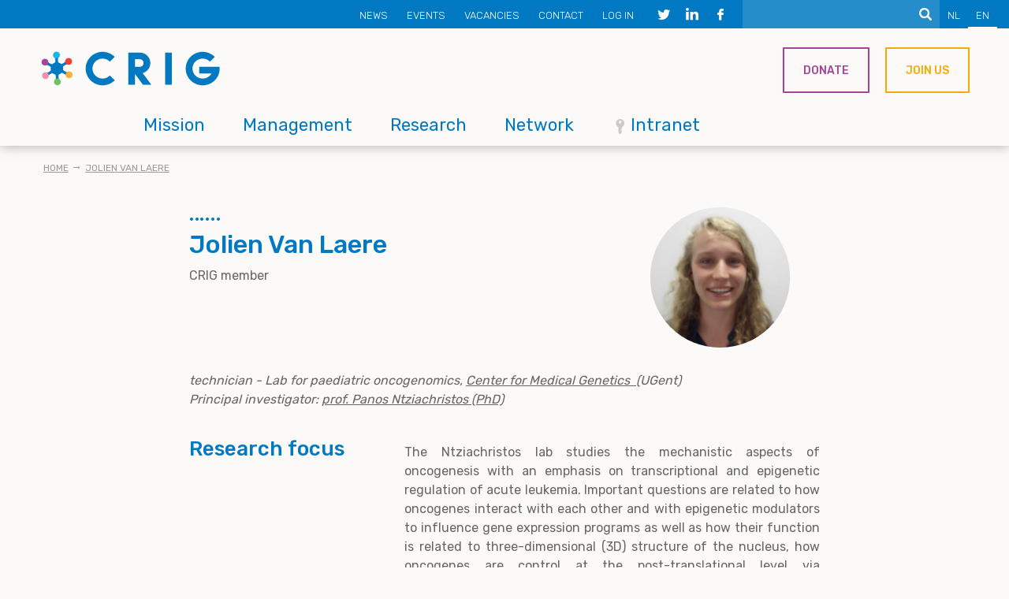

--- FILE ---
content_type: text/html; charset=UTF-8
request_url: https://www.crig.ugent.be/en/jolien-van-laere
body_size: 9467
content:
<!DOCTYPE html>
<html lang="en" dir="ltr" prefix="content: http://purl.org/rss/1.0/modules/content/  dc: http://purl.org/dc/terms/  foaf: http://xmlns.com/foaf/0.1/  og: http://ogp.me/ns#  rdfs: http://www.w3.org/2000/01/rdf-schema#  schema: http://schema.org/  sioc: http://rdfs.org/sioc/ns#  sioct: http://rdfs.org/sioc/types#  skos: http://www.w3.org/2004/02/skos/core#  xsd: http://www.w3.org/2001/XMLSchema# ">
  <head>
    <meta charset="utf-8" />
<noscript><style>form.antibot * :not(.antibot-message) { display: none !important; }</style>
</noscript><script async src="https://www.googletagmanager.com/gtag/js?id=UA-174288073-1"></script>
<script>window.dataLayer = window.dataLayer || [];function gtag(){dataLayer.push(arguments)};gtag("js", new Date());gtag("set", "developer_id.dMDhkMT", true);gtag("config", "UA-174288073-1", {"groups":"default","anonymize_ip":true,"page_placeholder":"PLACEHOLDER_page_path","allow_ad_personalization_signals":false});</script>
<meta name="description" content="technician - Laboratory for Paediatric Oncogenomics, Center for Medical Genetics (UGent) Principal investigator: prof. Panos Ntziachristos (PhD)" />
<meta name="abstract" content="technician - Laboratory for Paediatric Oncogenomics, Center for Medical Genetics (UGent) Principal investigator: prof. Panos Ntziachristos (PhD)" />
<meta name="keywords" content="leukemia" />
<meta name="robots" content="index, follow" />
<link rel="shortlink" href="https://www.crig.ugent.be/en/node/1100" />
<link rel="canonical" href="https://www.crig.ugent.be/en/node/1100" />
<link rel="image_src" href="/sites/default/files/media/image/jolienvanlaere.jpg" />
<meta property="og:site_name" content="CRIG" />
<meta property="og:type" content="Partner page" />
<meta property="og:url" content="https://www.crig.ugent.be/en/node/1100" />
<meta property="og:title" content="Jolien Van Laere" />
<meta property="og:description" content="technician - Laboratory for Paediatric Oncogenomics, Center for Medical Genetics (UGent) Principal investigator: prof. Panos Ntziachristos (PhD)" />
<meta property="og:image" content="https://www.crig.ugent.be/sites/default/files/media/image/jolienvanlaere.jpg" />
<meta name="twitter:title" content="Jolien Van Laere" />
<meta name="twitter:image" content="https://www.crig.ugent.be/sites/default/files/media/image/jolienvanlaere.jpg" />
<meta name="Generator" content="Drupal 10 (https://www.drupal.org)" />
<meta name="MobileOptimized" content="width" />
<meta name="HandheldFriendly" content="true" />
<meta name="viewport" content="width=device-width, initial-scale=1.0" />
<link rel="icon" href="/themes/xtheme/favicon.ico" type="image/vnd.microsoft.icon" />
<link rel="alternate" hreflang="en" href="https://www.crig.ugent.be/en/jolien-van-laere" />

    <title>Jolien Van Laere | CRIG</title>
    <link rel="stylesheet" media="all" href="/themes/contrib/stable/css/system/components/align.module.css?t2mg6t" />
<link rel="stylesheet" media="all" href="/themes/contrib/stable/css/system/components/fieldgroup.module.css?t2mg6t" />
<link rel="stylesheet" media="all" href="/themes/contrib/stable/css/system/components/container-inline.module.css?t2mg6t" />
<link rel="stylesheet" media="all" href="/themes/contrib/stable/css/system/components/clearfix.module.css?t2mg6t" />
<link rel="stylesheet" media="all" href="/themes/contrib/stable/css/system/components/details.module.css?t2mg6t" />
<link rel="stylesheet" media="all" href="/themes/contrib/stable/css/system/components/hidden.module.css?t2mg6t" />
<link rel="stylesheet" media="all" href="/themes/contrib/stable/css/system/components/item-list.module.css?t2mg6t" />
<link rel="stylesheet" media="all" href="/themes/contrib/stable/css/system/components/js.module.css?t2mg6t" />
<link rel="stylesheet" media="all" href="/themes/contrib/stable/css/system/components/nowrap.module.css?t2mg6t" />
<link rel="stylesheet" media="all" href="/themes/contrib/stable/css/system/components/position-container.module.css?t2mg6t" />
<link rel="stylesheet" media="all" href="/themes/contrib/stable/css/system/components/reset-appearance.module.css?t2mg6t" />
<link rel="stylesheet" media="all" href="/themes/contrib/stable/css/system/components/resize.module.css?t2mg6t" />
<link rel="stylesheet" media="all" href="/themes/contrib/stable/css/system/components/system-status-counter.css?t2mg6t" />
<link rel="stylesheet" media="all" href="/themes/contrib/stable/css/system/components/system-status-report-counters.css?t2mg6t" />
<link rel="stylesheet" media="all" href="/themes/contrib/stable/css/system/components/system-status-report-general-info.css?t2mg6t" />
<link rel="stylesheet" media="all" href="/themes/contrib/stable/css/system/components/tablesort.module.css?t2mg6t" />
<link rel="stylesheet" media="all" href="/themes/contrib/stable/css/core/components/progress.module.css?t2mg6t" />
<link rel="stylesheet" media="all" href="/themes/contrib/stable/css/core/components/ajax-progress.module.css?t2mg6t" />
<link rel="stylesheet" media="all" href="/modules/contrib/antibot/css/antibot.css?t2mg6t" />
<link rel="stylesheet" media="all" href="/themes/contrib/stable/css/filter/filter.caption.css?t2mg6t" />
<link rel="stylesheet" media="all" href="/modules/contrib/entity_embed/css/entity_embed.filter.caption.css?t2mg6t" />
<link rel="stylesheet" media="all" href="/modules/contrib/webform/css/webform.element.details.toggle.css?t2mg6t" />
<link rel="stylesheet" media="all" href="/modules/contrib/webform/css/webform.element.message.css?t2mg6t" />
<link rel="stylesheet" media="all" href="/modules/contrib/webform/css/webform.form.css?t2mg6t" />
<link rel="stylesheet" media="all" href="/modules/contrib/extlink/css/extlink.css?t2mg6t" />
<link rel="stylesheet" media="all" href="/modules/contrib/fac/css/fac.css?t2mg6t" />
<link rel="stylesheet" media="all" href="/modules/contrib/paragraphs/css/paragraphs.unpublished.css?t2mg6t" />
<link rel="stylesheet" media="all" href="/modules/contrib/webform/css/webform.ajax.css?t2mg6t" />
<link rel="stylesheet" media="all" href="/modules/contrib/webform/css/webform.theme.classy.css?t2mg6t" />
<link rel="stylesheet" media="all" href="/themes/contrib/stable/css/core/assets/vendor/normalize-css/normalize.css?t2mg6t" />
<link rel="stylesheet" media="all" href="/themes/contrib/stable/css/core/normalize-fixes.css?t2mg6t" />
<link rel="stylesheet" media="all" href="/themes/contrib/classy/css/components/messages.css?t2mg6t" />
<link rel="stylesheet" media="all" href="/themes/contrib/classy/css/components/progress.css?t2mg6t" />
<link rel="stylesheet" media="all" href="/themes/xtheme/css/style.css?t2mg6t" />
<link rel="stylesheet" media="print" href="/themes/xtheme/css/print.css?t2mg6t" />
<link rel="stylesheet" media="all" href="/themes/xtheme/css/vendor/slidebars.css?t2mg6t" />

    
  </head>
  <body class="layout-no-sidebars path-node page-node-type-partner">
        <a href="#main-content" class="visually-hidden focusable skip-link">
      Skip to main content
    </a>
    
      <div class="dialog-off-canvas-main-canvas" data-off-canvas-main-canvas>
    
<div id="sb-site">
  <header>
    <div class="header__top">
      
  <div class="language-switcher-language-url block block-language block-language-blocklanguage-interface" id="block-languageswitcher" role="navigation">
  
    
      <ul class="links"><li hreflang="nl" data-drupal-link-system-path="&lt;front&gt;" class="nl"><a href="/nl" class="language-link" hreflang="nl" data-drupal-link-system-path="&lt;front&gt;">NL</a></li><li hreflang="en" data-drupal-link-system-path="node/1100" class="en is-active" aria-current="page"><a href="/en/jolien-van-laere" class="language-link is-active" hreflang="en" data-drupal-link-system-path="node/1100" aria-current="page">EN</a></li></ul>
  </div>
<div class="mini-search-form block block-origin-search block-mini-search-form-block" data-drupal-selector="mini-search-form" id="block-minisearchform">
  
    
      <form action="/en/jolien-van-laere" method="post" id="mini-search-form" accept-charset="UTF-8">
  <div class="js-form-item form-item js-form-type-textfield form-type-textfield js-form-item-text form-item-text form-no-label">
        <input class="mini-search-form form-text" data-drupal-selector="edit-text" type="text" id="edit-text" name="text" value="" size="60" maxlength="128" />

        </div>
<input data-drupal-selector="edit-submit" type="submit" id="edit-submit--2" name="op" value="Search" class="button button--primary js-form-submit form-submit" />
<input autocomplete="off" data-drupal-selector="form-yyrhdnuskpyjokyomwymiijowtqjmagyxo33xzkdn-m" type="hidden" name="form_build_id" value="form-YyRHDnUskPyJoKYomWyMiIJowTQjMAgyXO33xZkdN_M" />
<input data-drupal-selector="edit-mini-search-form" type="hidden" name="form_id" value="mini_search_form" />

</form>

  </div>
<div id="block-header-social-media" class="component-block block block-block-content block-block-contentf4dcab10-cfec-4331-978d-2881ebcfd928">
  
    
      <div class="block-component-block block-content block-content--type-component-block block-content--view-mode-full ds-1col clearfix">

  

  
  <div class="paragraph-social-media paragraph paragraph--type-social-media paragraph--view-mode-default ds-1col clearfix">

  

      
      <h2>Follow CRIG on social media</h2>
      
  


  <div class="paragraph-social-media-icon icon-twitter paragraph paragraph--type-social-media-icon paragraph--view-mode-default ds-1col clearfix">

  

  
            <div class="field field--name-field-social-media-icon field--type-list-string field--label-hidden field__item"></div>
      <a href="https://twitter.com/crighent" class="field-group-link">
<div >
    
            <div class="field field--name-field-social-media-icon-url field--type-link field--label-hidden field__item"><div class="link-label-only">
  <span>https://twitter.com/crighent</span>
</div>
</div>
      
  </div></a>

</div>


  <div class="paragraph-social-media-icon icon-linkedin paragraph paragraph--type-social-media-icon paragraph--view-mode-default ds-1col clearfix">

  

  
            <div class="field field--name-field-social-media-icon field--type-list-string field--label-hidden field__item"></div>
      <a href="https://www.linkedin.com/company/crighent/" class="field-group-link">
<div >
    
            <div class="field field--name-field-social-media-icon-url field--type-link field--label-hidden field__item"><div class="link-label-only">
  <span>https://www.linkedin.com/company/crighent/</span>
</div>
</div>
      
  </div></a>

</div>


  <div class="paragraph-social-media-icon icon-facebook paragraph paragraph--type-social-media-icon paragraph--view-mode-default ds-1col clearfix">

  

  
            <div class="field field--name-field-social-media-icon field--type-list-string field--label-hidden field__item"></div>
      <a href="https://www.facebook.com/crighent/" class="field-group-link">
<div >
    
            <div class="field field--name-field-social-media-icon-url field--type-link field--label-hidden field__item"><div class="link-label-only">
  <span>https://www.facebook.com/crighent/</span>
</div>
</div>
      
  </div></a>

</div>




</div>




</div>


  </div>
<nav role="navigation" aria-labelledby="block-secondarymenu-menu" id="block-secondarymenu" class="block block-menu navigation menu--secondary-menu">
            
  <h2 class="visually-hidden" id="block-secondarymenu-menu">Secondary menu</h2>
  

        
              <ul class="menu">
                    <li class="menu-item">
        <a href="/en/news" target="" data-drupal-link-system-path="node/412">News</a>
              </li>
                <li class="menu-item">
        <a href="/en/events" target="" data-drupal-link-system-path="node/413">Events</a>
              </li>
                <li class="menu-item">
        <a href="/en/vacancies" target="" data-drupal-link-system-path="node/427">Vacancies</a>
              </li>
                <li class="menu-item">
        <a href="/en/contact-us" target="" data-drupal-link-system-path="node/464">Contact</a>
              </li>
                <li class="menu-item">
        <a href="/en/user/login?current=/en/jolien-van-laere" data-drupal-link-system-path="user/login">Log in</a>
              </li>
        </ul>
  


  </nav>


    </div>

    <div class="header__bottom">
      <div class="header__bottom--left">
          
  <div id="block-xtheme-sitebranding" class="block block-system block-system-branding-block">
  
    
        <a href="/en" rel="home" class="site-logo">
      <img src="/themes/xtheme/logo.svg" alt="Home" />
    </a>
      </div>
<nav role="navigation" aria-labelledby="block-xtheme-mainnavigation-menu" id="block-xtheme-mainnavigation" class="block block-menu navigation menu--main">
            
  <h2 class="visually-hidden" id="block-xtheme-mainnavigation-menu">Main navigation</h2>
  

        
              <ul class="menu">
                    <li class="menu-item">
        <a href="/en/mission" target="" data-drupal-link-system-path="node/414">Mission</a>
              </li>
                <li class="menu-item">
        <a href="/en/management" target="" data-drupal-link-system-path="node/424">Management</a>
              </li>
                <li class="menu-item">
        <a href="/en/research" target="" data-drupal-link-system-path="node/425">Research</a>
              </li>
                <li class="menu-item">
        <a href="/en/network" target="" data-drupal-link-system-path="node/428">Network</a>
              </li>
                <li class="menu-item">
        <a href="/en/intranet" class="icon-secure" target="" data-drupal-link-system-path="node/767">Intranet</a>
              </li>
        </ul>
  


  </nav>


      </div>
      <div class="header__bottom--right">
          
  <div id="block-header-components" class="component-block block block-block-content block-block-content45ee6704-1f27-4af3-b50a-a9a9e7fd01e4">
  
    
      <div class="block-component-block block-content block-content--type-component-block block-content--view-mode-full ds-1col clearfix">

  

  
  <div class="paragraph-button purple paragraph paragraph--type-button paragraph--view-mode-default ds-1col clearfix">

  

  
  

            <div class="align-left field field--name-field-button field--type-link field--label-hidden field__item"><a href="/en/donate" class="button">Donate</a></div>
      

</div>


  <div class="paragraph-button orange paragraph paragraph--type-button paragraph--view-mode-default ds-1col clearfix">

  

  
  

            <div class="align-left field field--name-field-button field--type-link field--label-hidden field__item"><a href="/en/network" class="button">Join us</a></div>
      

</div>




</div>


  </div>


      </div>
    </div>

          <div class="mobile-menu__toggle sb-toggle-right icon-menu">☰</div>
      </header>

  <div class="footer-content">
          <div class="precontent">
        
  <div data-drupal-messages-fallback class="hidden"></div>


      </div>
    
    <div class="content">
                  


            <main id="main-content" class="layout-content clearfix" role="main">
        
                                
  <div id="block-breadcrumbs-2" class="block block-system block-system-breadcrumb-block">
  
    
        <nav class="breadcrumb" role="navigation" aria-labelledby="system-breadcrumb">
    <h2 id="system-breadcrumb" class="visually-hidden">Breadcrumb</h2>
    <ol>
          <li>
                  <a href="/en">Home</a>
              </li>
          <li>
                  <a href="/en/jolien-van-laere">Jolien Van Laere</a>
              </li>
        </ol>
  </nav>

  </div>
<div id="block-xtheme-mainpagecontent" class="block block-system block-system-main-block">
  
    
      <div class="node-partner node node--type-partner node--view-mode-full ds-1col clearfix">

  

  
<div  class="container">
    
<div  class="group-top-left">
    
            <div class="field field--name-node-title field--type-ds field--label-hidden field__item"><h1>
  Jolien Van Laere
</h1>
</div>
          
      <div class="node-partner__type">CRIG member</div>
      
  


  </div>
<div  class="group-top-right">
        
      <div class="node-partner__thumbnail"><div class="media-image media media--type-image media--view-mode-partner ds-1col clearfix">

  

  
            <div class="field field--name-field-image field--type-image field--label-hidden field__item">    <picture>
                  <source srcset="/sites/default/files/styles/partner_desktop/public/media/image/jolienvanlaere.jpg?h=ced4ae12&amp;itok=OjI021jG 1x" media="(min-width: 912px)" type="image/jpeg" width="360" height="360"/>
              <source srcset="/sites/default/files/styles/partner_desktop/public/media/image/jolienvanlaere.jpg?h=ced4ae12&amp;itok=OjI021jG 1x" media="(min-width: 720px)" type="image/jpeg" width="360" height="360"/>
              <source srcset="/sites/default/files/styles/partner_mobile/public/media/image/jolienvanlaere.jpg?h=ced4ae12&amp;itok=QL_48mt0 1x" type="image/jpeg" width="560" height="560"/>
                  <img loading="eager" width="360" height="360" src="/sites/default/files/styles/partner_desktop/public/media/image/jolienvanlaere.jpg?h=ced4ae12&amp;itok=OjI021jG" alt="Jolien Van Laere" typeof="foaf:Image" />

  </picture>

</div>
      

</div>

</div>
      
  


  </div>
  </div>
      <div class="field field--name-field-partner-paragraphs field--type-entity-reference-revisions field--label-hidden field__items">
              <div class="field__item"><div class="paragraph-rich-text container paragraph paragraph--type-rich-text paragraph--view-mode-default ds-1col clearfix">

  

  
            <div class="clearfix text-formatted field field--name-field-rich-text field--type-text-with-summary field--label-hidden field__item"><p><br>
<em>technician -</em> <em>Lab for paediatric oncogenomics,&nbsp;<a href="http://www.cmgg.be/" target="_blank">Center for Medical Genetics&nbsp;&nbsp;</a>(UGent)<br>
Principal investigator: <a data-entity-substitution="canonical" data-entity-type="node" data-entity-uuid="13d6a058-6588-48be-822c-1b6796c57a3b" href="/en/prof-panos-ntziachristos-phd">prof.&nbsp;Panos Ntziachristos (PhD)</a></em><br>
&nbsp;</p>
</div>
      

</div>

</div>
              <div class="field__item"><div class="paragraph-specification container paragraph paragraph--type-specification paragraph--view-mode-default ds-1col clearfix">

  

  
<div  class="group-left">
        
      <h2>Research focus</h2>
      
  


  </div>
<div  class="group-right">
    
            <div class="clearfix text-formatted field field--name-field-specification-rich-text field--type-text-with-summary field--label-hidden field__item"><p class="text-align-justify">The Ntziachristos lab studies the mechanistic aspects of oncogenesis with an emphasis on transcriptional and epigenetic regulation of acute leukemia. Important questions are related to how oncogenes interact with each other and with epigenetic modulators to influence gene expression programs as well as how their function is related to three-dimensional (3D) structure of the nucleus, how oncogenes are control at the post-translational level via (de)ubiquitination and other biological aspects of cancer cells, such as splicing.&nbsp;<br>
&nbsp;</p>
</div>
      
  </div>

</div>

</div>
              <div class="field__item"><div class="paragraph-specification container paragraph paragraph--type-specification paragraph--view-mode-default ds-1col clearfix">

  

  
<div  class="group-left">
        
      <h2>Biography</h2>
      
  


  </div>
<div  class="group-right">
    
            <div class="clearfix text-formatted field field--name-field-specification-rich-text field--type-text-with-summary field--label-hidden field__item"><p class="text-align-justify">Since I obtained my bachelor in pharmaceutical and biological laboratory technology in 2014, I have been working at Ghent University in the cancer research field. It’s a pleasure to work towards a better understanding of the development of cancer in such a high-tech environment.<br>
In 2022, I joined the Ntziachristos lab, and I really look forward to expand my knowledge in the field of T-ALL.&nbsp;<br>
&nbsp;</p>
</div>
      
  </div>

</div>

</div>
              <div class="field__item"><div class="paragraph-specification container paragraph paragraph--type-specification paragraph--view-mode-default ds-1col clearfix">

  

  
<div  class="group-left">
        
      <h2>Contact &amp; links</h2>
      
  


  </div>
<div  class="group-right">
    
            <div class="clearfix text-formatted field field--name-field-specification-rich-text field--type-text-with-summary field--label-hidden field__item"><ul>
	<li class="text-align-justify">Lab address: Center for Medical Genetics Ghent (CMGG), Medical Research Building 2 (MRB2), campus UZ Gent, Corneel Heymanslaan 10, 9000 Ghent, Belgium&nbsp;</li>
	<li class="text-align-justify"><a href="http://www.ntziachristoslab.com/ ">Ntziachristos lab</a></li>
	<li class="text-align-justify"><a href="http://www.cmgg.be/" target="_blank">Center for Medical Genetics Ghent</a>&nbsp;</li>
	<li class="text-align-justify"><a href="https://www.linkedin.com/in/jolien-van-laere-310996b9/">LinkedIn</a></li>
	<li class="text-align-justify">Jolien Van Laere is interested to receive invitations for presentations or talks<br>
	&nbsp;</li>
</ul>
</div>
      
  </div>

</div>

</div>
              <div class="field__item"><div class="paragraph-form container paragraph paragraph--type-form paragraph--view-mode-default ds-1col clearfix">

  

  
            <div class="field field--name-field-form field--type-webform field--label-hidden field__item"><span id="webform-submission-personalized-contact-form-paragraph-3217-form-ajax-content"></span><div id="webform-submission-personalized-contact-form-paragraph-3217-form-ajax" class="webform-ajax-form-wrapper" data-effect="fade" data-progress-type="fullscreen"><form class="webform-submission-form webform-submission-add-form webform-submission-personalized-contact-form-form webform-submission-personalized-contact-form-add-form webform-submission-personalized-contact-form-paragraph-3217-form webform-submission-personalized-contact-form-paragraph-3217-add-form js-webform-details-toggle webform-details-toggle antibot" data-drupal-selector="webform-submission-personalized-contact-form-paragraph-3217-add-form" data-action="/en/jolien-van-laere" action="/antibot" method="post" id="webform-submission-personalized-contact-form-paragraph-3217-add-form" accept-charset="UTF-8">
  
  <noscript>
  <div class="antibot-no-js antibot-message antibot-message-warning">You must have JavaScript enabled to use this form.</div>
</noscript>
<div class="js-form-item form-item js-form-type-textfield form-type-textfield js-form-item-name form-item-name">
      <label for="edit-name" class="js-form-required form-required">Your Name</label>
        <input data-drupal-selector="edit-name" type="text" id="edit-name" name="name" value="" size="60" maxlength="255" class="form-text required" required="required" aria-required="true" />

        </div>
<div class="js-form-item form-item js-form-type-email form-type-email js-form-item-email form-item-email">
      <label for="edit-email" class="js-form-required form-required">Your Email</label>
        <input data-drupal-selector="edit-email" type="email" id="edit-email" name="email" value="" size="60" maxlength="254" class="form-email required" required="required" aria-required="true" />

        </div>
<div class="js-form-item form-item js-form-type-textfield form-type-textfield js-form-item-subject form-item-subject">
      <label for="edit-subject" class="js-form-required form-required">Subject</label>
        <input data-drupal-selector="edit-subject" type="text" id="edit-subject" name="subject" value="" size="60" maxlength="255" class="form-text required" required="required" aria-required="true" />

        </div>
<div class="js-form-item form-item js-form-type-textarea form-type-textarea js-form-item-message form-item-message">
      <label for="edit-message" class="js-form-required form-required">Message</label>
        <div class="form-textarea-wrapper">
  <textarea data-drupal-selector="edit-message" id="edit-message" name="message" rows="5" cols="60" class="form-textarea required resize-vertical" required="required" aria-required="true"></textarea>
</div>

        </div>
<input data-drupal-selector="edit-antibot-key" type="hidden" name="antibot_key" value="" />
<input autocomplete="off" data-drupal-selector="form-6amuvicxqnjuv6nn4wsltewud2vc9rwwr175ekvl68c" type="hidden" name="form_build_id" value="form-6AMuvICxqnjUV6nn4WsltewUD2vC9RWWR175EKvl68c" />
<input data-drupal-selector="edit-webform-submission-personalized-contact-form-paragraph-3217-add-form" type="hidden" name="form_id" value="webform_submission_personalized_contact_form_paragraph_3217_add_form" />
<div data-drupal-selector="edit-actions" class="form-actions js-form-wrapper form-wrapper" id="edit-actions"><input class="webform-button--submit button button--primary js-form-submit form-submit" data-drupal-selector="edit-submit" data-disable-refocus="true" type="submit" id="edit-submit" name="op" value="Submit" />

</div>
<div class="homepage-textfield js-form-wrapper form-wrapper" style="display: none !important;"><div class="js-form-item form-item js-form-type-textfield form-type-textfield js-form-item-homepage form-item-homepage">
      <label for="edit-homepage">Leave this field blank</label>
        <input autocomplete="off" data-drupal-selector="edit-homepage" type="text" id="edit-homepage" name="homepage" value="" size="20" maxlength="128" class="form-text" />

        </div>
</div>


  
</form>
</div></div>
      

</div>

</div>
          </div>
  
<div  class="container">
          <div  class="node__tags">
            <h2  class="field-label-above">Tags</h2>
  
            <div  class="node__tags--items">
            <div class="node__tags--item"><a href="/en/tags/leukemia" hreflang="en">leukemia</a></div>
      
      </div>
  
    </div>


  </div>

</div>


  </div>


      </main>
    </div>
  </div>

  <footer>
    <div class="footer">
      <div class="footer-top">
        
  <div id="block-footer-top-components" class="component-block block block-block-content block-block-content1990b65c-5ab1-4333-baaa-7b47d5cfe6f5">
  
    
      <div class="block-component-block block-content block-content--type-component-block block-content--view-mode-full ds-1col clearfix">

  

  
  <div class="paragraph-highlight skew-up-small purple paragraph paragraph--type-highlight paragraph--view-mode-default ds-1col clearfix">

  

  
  

  
<a href="/en/donate" class="field-group-link">      <div  class="paragraph-highlight__inner">
        
            <div class="paragraph-rich-text paragraph paragraph--type-rich-text paragraph--view-mode-default ds-1col clearfix">

  

  
            <div class="clearfix text-formatted field field--name-field-rich-text field--type-text-with-summary field--label-hidden field__item"><p>As a sponsor</p>

<h2>Donate</h2>
</div>
      

</div>


      
  
    </div>

</a>

</div>


  <div class="paragraph-highlight skew-up-small orange paragraph paragraph--type-highlight paragraph--view-mode-default ds-1col clearfix">

  

  
  

  
<a href="/en/network" class="field-group-link">      <div  class="paragraph-highlight__inner">
        
            <div class="paragraph-rich-text paragraph paragraph--type-rich-text paragraph--view-mode-default ds-1col clearfix">

  

  
            <div class="clearfix text-formatted field field--name-field-rich-text field--type-text-with-summary field--label-hidden field__item"><p>As an industrial or academic partner</p>

<h2>Join our Network</h2>
</div>
      

</div>


      
  
    </div>

</a>

</div>




</div>


  </div>


      </div>
      <div class="container">
        <div class="footer-center">
          <div class="footer-left">
            
  <div id="block-footer-left-components" class="component-block block block-block-content block-block-contentdcdee2e8-00f3-4e76-a9d8-387470a8b706">
  
    
      <div class="block-component-block block-content block-content--type-component-block block-content--view-mode-full ds-1col clearfix">

  

  
  <div class="paragraph-rich-text paragraph paragraph--type-rich-text paragraph--view-mode-default ds-1col clearfix">

  

  
            <div class="clearfix text-formatted field field--name-field-rich-text field--type-text-with-summary field--label-hidden field__item"><h2>Contact</h2>

<p>crig@ugent.be<br>
+32 9 332 24 53<br>
Dr. Pieter Rondou (coordinator)<br>
&nbsp;</p>

<h2>Download <a href="/en/crig-logo">CRIG logo</a><br>
&nbsp;</h2>

<h2>Subscribe to our <a href="http://www.eepurl.com/dFtzIX">newsletter</a> (in Dutch)<br>
&nbsp;</h2>
</div>
      

</div>




</div>


  </div>


          </div>
          <div class="footer-middle">
            
  <nav role="navigation" aria-labelledby="block-footer-menu" id="block-footer" class="block block-menu navigation menu--footer">
      
  <h2 id="block-footer-menu">Quick links</h2>
  

        
              <ul class="menu">
                    <li class="menu-item">
        <a href="/en/research" target="" data-drupal-link-system-path="node/425">Research</a>
              </li>
                <li class="menu-item">
        <a href="/en/all-crig-group-leaders-and-members" target="" title="list of all CRIG group leaders and members" data-drupal-link-system-path="node/472">All CRIG researchers</a>
              </li>
                <li class="menu-item">
        <a href="/en/publications" title="publications by CRIG group leaders" data-drupal-link-system-path="node/1451">Publications</a>
              </li>
                <li class="menu-item">
        <a href="/en/crig-doctoral-schools-specialist-course-on-cancer-2026" title="CRIG Doctoral Schools specialist course on cancer" data-drupal-link-system-path="node/2956">Doctoral Schools course</a>
              </li>
                <li class="menu-item">
        <a href="/en/sitemap" data-drupal-link-system-path="sitemap">Sitemap</a>
              </li>
                <li class="menu-item">
        <a href="/en/priomic-crig-ugent-international-thematic-network" title="CRIG&#039;s International Thematic Network funded by UGent" data-drupal-link-system-path="node/1332">PrIOMiC network</a>
              </li>
                <li class="menu-item">
        <a href="/en/network/oncological-center" title="care and treatment for patients" data-drupal-link-system-path="node/575">Kankercentrum</a>
              </li>
        </ul>
  


  </nav>


          </div>
          <div class="footer-right">
            
  <div id="block-socialmedia" class="component-block block block-block-content block-block-contentf4dcab10-cfec-4331-978d-2881ebcfd928">
  
    
      <div class="block-component-block block-content block-content--type-component-block block-content--view-mode-full ds-1col clearfix">

  

  
  <div class="paragraph-social-media paragraph paragraph--type-social-media paragraph--view-mode-default ds-1col clearfix">

  

      
      <h2>Follow CRIG on social media</h2>
      
  


  <div class="paragraph-social-media-icon icon-twitter paragraph paragraph--type-social-media-icon paragraph--view-mode-default ds-1col clearfix">

  

  
            <div class="field field--name-field-social-media-icon field--type-list-string field--label-hidden field__item"></div>
      <a href="https://twitter.com/crighent" class="field-group-link">
<div >
    
            <div class="field field--name-field-social-media-icon-url field--type-link field--label-hidden field__item"><div class="link-label-only">
  <span>https://twitter.com/crighent</span>
</div>
</div>
      
  </div></a>

</div>


  <div class="paragraph-social-media-icon icon-linkedin paragraph paragraph--type-social-media-icon paragraph--view-mode-default ds-1col clearfix">

  

  
            <div class="field field--name-field-social-media-icon field--type-list-string field--label-hidden field__item"></div>
      <a href="https://www.linkedin.com/company/crighent/" class="field-group-link">
<div >
    
            <div class="field field--name-field-social-media-icon-url field--type-link field--label-hidden field__item"><div class="link-label-only">
  <span>https://www.linkedin.com/company/crighent/</span>
</div>
</div>
      
  </div></a>

</div>


  <div class="paragraph-social-media-icon icon-facebook paragraph paragraph--type-social-media-icon paragraph--view-mode-default ds-1col clearfix">

  

  
            <div class="field field--name-field-social-media-icon field--type-list-string field--label-hidden field__item"></div>
      <a href="https://www.facebook.com/crighent/" class="field-group-link">
<div >
    
            <div class="field field--name-field-social-media-icon-url field--type-link field--label-hidden field__item"><div class="link-label-only">
  <span>https://www.facebook.com/crighent/</span>
</div>
</div>
      
  </div></a>

</div>




</div>




</div>


  </div>
<div id="block-footerlogos" class="component-block block block-block-content block-block-content6451b56d-5b71-41ef-a394-a2c7c1be550a">
  
    
      <div class="block-component-block block-content block-content--type-component-block block-content--view-mode-full ds-1col clearfix">

  

  
  <div class="paragraph-rich-text paragraph paragraph--type-rich-text paragraph--view-mode-default ds-1col clearfix">

  

  

</div>


  <div class="paragraph-rich-text paragraph paragraph--type-rich-text paragraph--view-mode-default ds-1col clearfix">

  

  
            <div class="clearfix text-formatted field field--name-field-rich-text field--type-text-with-summary field--label-hidden field__item"><div data-embed-button="media" data-entity-embed-display="view_mode:media.wrap_text_320" data-entity-type="media" data-entity-uuid="756b092e-16bf-4a19-b2a6-20dd28254162" class="align-left embedded-entity wrap-text-320" data-langcode="und" data-entity-embed-display-settings="[]"><div class="media-image media media--type-image media--view-mode-wrap-text-320 ds-1col clearfix">

  

  
            <div class="field field--name-field-image field--type-image field--label-hidden field__item">    <picture>
                  <source srcset="/sites/default/files/styles/wysiwyg_wrap_text_desktop_320/public/media/image/logoswittransparant_0.png?itok=2yh5GUo3 1x" media="(min-width: 720px)" type="image/png" width="320" height="127">
                  <img loading="eager" width="428" height="170" src="/sites/default/files/styles/wysiwyg_wrap_text_mobile/public/media/image/logoswittransparant_0.png?itok=ZM15L8JE" alt="UGent UZ VIB logo" typeof="foaf:Image">

  </picture>

</div>
      

</div>

</div>

</div>
      

</div>




</div>


  </div>


          </div>
         </div>
          <div class="footer-bottom">
            
  <div id="block-developedbyxio" class="block block-origin block-developed-by-xio-block">
  
    
      <div class="developed-by-xio">
  © 2026 CRIG
</div>

  </div>


          </div>
      </div>
    </div>
  </footer>

</div>

  <div class="sb-slidebar sb-right" id="sb-sidenav">
    
  <div class="mini-search-form block block-origin-search block-mini-search-form-block" data-drupal-selector="mini-search-form-2" id="block-minisearchform-2">
  
    
      <form action="/en/jolien-van-laere" method="post" id="mini-search-form--2" accept-charset="UTF-8">
  <div class="js-form-item form-item js-form-type-textfield form-type-textfield js-form-item-text form-item-text form-no-label">
        <input class="mini-search-form form-text" data-drupal-selector="edit-text" type="text" id="edit-text--2" name="text" value="" size="60" maxlength="128" />

        </div>
<input data-drupal-selector="edit-submit" type="submit" id="edit-submit--3" name="op" value="Search" class="button button--primary js-form-submit form-submit" />
<input autocomplete="off" data-drupal-selector="form-csl7thvzu6vrz21y-vtmjguixh1l6lpdhdu-zc9dn-o" type="hidden" name="form_build_id" value="form-cSl7THVzu6VRZ21y_VtMJguIXH1l6LpdhdU-zc9dn_o" />
<input data-drupal-selector="edit-mini-search-form-2" type="hidden" name="form_id" value="mini_search_form" />

</form>

  </div>
<nav role="navigation" aria-labelledby="block-mainnavigation-2-menu" id="block-mainnavigation-2" class="block block-menu navigation menu--main">
            
  <h2 class="visually-hidden" id="block-mainnavigation-2-menu">Main navigation</h2>
  

        
              <ul class="menu">
                    <li class="menu-item">
        <a href="/en/mission" target="" data-drupal-link-system-path="node/414">Mission</a>
              </li>
                <li class="menu-item">
        <a href="/en/management" target="" data-drupal-link-system-path="node/424">Management</a>
              </li>
                <li class="menu-item">
        <a href="/en/research" target="" data-drupal-link-system-path="node/425">Research</a>
              </li>
                <li class="menu-item">
        <a href="/en/network" target="" data-drupal-link-system-path="node/428">Network</a>
              </li>
                <li class="menu-item">
        <a href="/en/intranet" class="icon-secure" target="" data-drupal-link-system-path="node/767">Intranet</a>
              </li>
        </ul>
  


  </nav>
<nav role="navigation" aria-labelledby="block-secondarymenu-3-menu" id="block-secondarymenu-3" class="block block-menu navigation menu--secondary-menu">
            
  <h2 class="visually-hidden" id="block-secondarymenu-3-menu">Secondary menu</h2>
  

        
              <ul class="menu">
                    <li class="menu-item">
        <a href="/en/news" target="" data-drupal-link-system-path="node/412">News</a>
              </li>
                <li class="menu-item">
        <a href="/en/events" target="" data-drupal-link-system-path="node/413">Events</a>
              </li>
                <li class="menu-item">
        <a href="/en/vacancies" target="" data-drupal-link-system-path="node/427">Vacancies</a>
              </li>
                <li class="menu-item">
        <a href="/en/contact-us" target="" data-drupal-link-system-path="node/464">Contact</a>
              </li>
                <li class="menu-item">
        <a href="/en/user/login?current=/en/jolien-van-laere" data-drupal-link-system-path="user/login">Log in</a>
              </li>
        </ul>
  


  </nav>
<div id="block-headercomponents" class="component-block block block-block-content block-block-content45ee6704-1f27-4af3-b50a-a9a9e7fd01e4">
  
    
      <div class="block-component-block block-content block-content--type-component-block block-content--view-mode-full ds-1col clearfix">

  

  
  <div class="paragraph-button purple paragraph paragraph--type-button paragraph--view-mode-default ds-1col clearfix">

  

  
  

            <div class="align-left field field--name-field-button field--type-link field--label-hidden field__item"><a href="/en/donate" class="button">Donate</a></div>
      

</div>


  <div class="paragraph-button orange paragraph paragraph--type-button paragraph--view-mode-default ds-1col clearfix">

  

  
  

            <div class="align-left field field--name-field-button field--type-link field--label-hidden field__item"><a href="/en/network" class="button">Join us</a></div>
      

</div>




</div>


  </div>
<div id="block-headersocialmedia-2" class="component-block block block-block-content block-block-contentf4dcab10-cfec-4331-978d-2881ebcfd928">
  
    
      <div class="block-component-block block-content block-content--type-component-block block-content--view-mode-full ds-1col clearfix">

  

  
  <div class="paragraph-social-media paragraph paragraph--type-social-media paragraph--view-mode-default ds-1col clearfix">

  

      
      <h2>Follow CRIG on social media</h2>
      
  


  <div class="paragraph-social-media-icon icon-twitter paragraph paragraph--type-social-media-icon paragraph--view-mode-default ds-1col clearfix">

  

  
            <div class="field field--name-field-social-media-icon field--type-list-string field--label-hidden field__item"></div>
      <a href="https://twitter.com/crighent" class="field-group-link">
<div >
    
            <div class="field field--name-field-social-media-icon-url field--type-link field--label-hidden field__item"><div class="link-label-only">
  <span>https://twitter.com/crighent</span>
</div>
</div>
      
  </div></a>

</div>


  <div class="paragraph-social-media-icon icon-linkedin paragraph paragraph--type-social-media-icon paragraph--view-mode-default ds-1col clearfix">

  

  
            <div class="field field--name-field-social-media-icon field--type-list-string field--label-hidden field__item"></div>
      <a href="https://www.linkedin.com/company/crighent/" class="field-group-link">
<div >
    
            <div class="field field--name-field-social-media-icon-url field--type-link field--label-hidden field__item"><div class="link-label-only">
  <span>https://www.linkedin.com/company/crighent/</span>
</div>
</div>
      
  </div></a>

</div>


  <div class="paragraph-social-media-icon icon-facebook paragraph paragraph--type-social-media-icon paragraph--view-mode-default ds-1col clearfix">

  

  
            <div class="field field--name-field-social-media-icon field--type-list-string field--label-hidden field__item"></div>
      <a href="https://www.facebook.com/crighent/" class="field-group-link">
<div >
    
            <div class="field field--name-field-social-media-icon-url field--type-link field--label-hidden field__item"><div class="link-label-only">
  <span>https://www.facebook.com/crighent/</span>
</div>
</div>
      
  </div></a>

</div>




</div>




</div>


  </div>
<div class="language-switcher-language-url block block-language block-language-blocklanguage-interface" id="block-languageswitcher-3" role="navigation">
  
    
      <ul class="links"><li hreflang="nl" data-drupal-link-system-path="node/1100" class="nl"><a href="/nl/node/1100" class="language-link" hreflang="nl" data-drupal-link-system-path="node/1100">Dutch</a></li><li hreflang="en" data-drupal-link-system-path="node/1100" class="en is-active" aria-current="page"><a href="/en/jolien-van-laere" class="language-link is-active" hreflang="en" data-drupal-link-system-path="node/1100" aria-current="page">English</a></li></ul>
  </div>


  </div>

  </div>

    
    <script type="application/json" data-drupal-selector="drupal-settings-json">{"path":{"baseUrl":"\/","pathPrefix":"en\/","currentPath":"node\/1100","currentPathIsAdmin":false,"isFront":false,"currentLanguage":"en"},"pluralDelimiter":"\u0003","suppressDeprecationErrors":true,"ajaxPageState":{"libraries":"[base64]","theme":"xtheme","theme_token":null},"ajaxTrustedUrl":{"form_action_p_pvdeGsVG5zNF_XLGPTvYSKCf43t8qZYSwcfZl2uzM":true,"\/en\/jolien-van-laere?ajax_form=1":true},"fac":{"mini_search_form":{"id":"mini_search_form","jsonFilesPath":"\/sites\/default\/files\/fac-json\/mini_search_form\/en\/t5Y93GpS5UhqOoP1KIot_1vxUKDGGC8euf4VQ1BMjdw\/","inputSelectors":"input.mini-search-form,.view-search form .form-text","keyMinLength":1,"keyMaxLength":10,"breakpoint":0,"emptyResult":"","allResultsLink":true,"allResultsLinkThreshold":0,"highlightingEnabled":true,"resultLocation":""}},"google_analytics":{"account":"UA-174288073-1","trackOutbound":true,"trackMailto":true,"trackTel":true,"trackDownload":true,"trackDownloadExtensions":"7z|aac|arc|arj|asf|asx|avi|bin|csv|doc(x|m)?|dot(x|m)?|exe|flv|gif|gz|gzip|hqx|jar|jpe?g|js|mp(2|3|4|e?g)|mov(ie)?|msi|msp|pdf|phps|png|ppt(x|m)?|pot(x|m)?|pps(x|m)?|ppam|sld(x|m)?|thmx|qtm?|ra(m|r)?|sea|sit|tar|tgz|torrent|txt|wav|wma|wmv|wpd|xls(x|m|b)?|xlt(x|m)|xlam|xml|z|zip"},"data":{"extlink":{"extTarget":true,"extTargetAppendNewWindowLabel":"(opens in a new window)","extTargetNoOverride":false,"extNofollow":false,"extTitleNoOverride":false,"extNoreferrer":false,"extFollowNoOverride":false,"extClass":"0","extLabel":"(link is external)","extImgClass":false,"extSubdomains":false,"extExclude":"","extInclude":"","extCssExclude":"","extCssInclude":"","extCssExplicit":"","extAlert":false,"extAlertText":"This link will take you to an external web site. We are not responsible for their content.","extHideIcons":false,"mailtoClass":"mailto","telClass":"tel","mailtoLabel":"(link sends email)","telLabel":"(link is a phone number)","extUseFontAwesome":false,"extIconPlacement":"append","extPreventOrphan":false,"extFaLinkClasses":"fa fa-external-link","extFaMailtoClasses":"fa fa-envelope-o","extAdditionalLinkClasses":"","extAdditionalMailtoClasses":"","extAdditionalTelClasses":"","extFaTelClasses":"fa fa-phone","whitelistedDomains":[],"extExcludeNoreferrer":""}},"field_group":{"link":{"mode":"default","context":"view","settings":{"label":"Link","classes":"","id":"","target":"field_social_media_icon_url","custom_uri":"","target_attribute":"default"}},"html_element":{"mode":"default","context":"view","settings":{"label":"Field Group Link workaround","classes":"","id":"","element":"div","show_label":false,"label_element":"h3","attributes":"","effect":"none","speed":"fast"}}},"antibot":{"forms":{"webform-submission-personalized-contact-form-paragraph-3217-add-form":{"id":"webform-submission-personalized-contact-form-paragraph-3217-add-form","key":"I3czrBJdulRuBEH-PHJ2Dt5pirqvRsN_A_huQBuC1i2"}}},"ajax":{"edit-submit":{"callback":"::submitAjaxForm","event":"click","effect":"fade","speed":500,"progress":{"type":"fullscreen","message":""},"disable-refocus":true,"url":"\/en\/jolien-van-laere?ajax_form=1","httpMethod":"POST","dialogType":"ajax","submit":{"_triggering_element_name":"op","_triggering_element_value":"Submit"}}},"user":{"uid":0,"permissionsHash":"4ac386662a3a3da42e1fc9e6e6ea436e89197a4381a85207849844293607ba02"}}</script>
<script src="/core/assets/vendor/jquery/jquery.min.js?v=3.7.1"></script>
<script src="/core/assets/vendor/once/once.min.js?v=1.0.1"></script>
<script src="/core/misc/drupalSettingsLoader.js?v=10.5.3"></script>
<script src="/core/misc/drupal.js?v=10.5.3"></script>
<script src="/core/misc/drupal.init.js?v=10.5.3"></script>
<script src="/core/assets/vendor/tabbable/index.umd.min.js?v=6.2.0"></script>
<script src="/modules/contrib/antibot/js/antibot.js?t2mg6t"></script>
<script src="/core/misc/jquery.form.js?v=4.3.0"></script>
<script src="/modules/contrib/extlink/js/extlink.js?v=10.5.3"></script>
<script src="/modules/contrib/fac/js/fac.js?v=10.5.3"></script>
<script src="/modules/contrib/fac/js/jquery.fastautocomplete.js?v=10.5.3"></script>
<script src="https://cdnjs.cloudflare.com/ajax/libs/mark.js/8.11.1/jquery.mark.min.js"></script>
<script src="/modules/contrib/google_analytics/js/google_analytics.js?v=10.5.3"></script>
<script src="/core/misc/progress.js?v=10.5.3"></script>
<script src="/core/assets/vendor/loadjs/loadjs.min.js?v=4.3.0"></script>
<script src="/core/misc/debounce.js?v=10.5.3"></script>
<script src="/core/misc/announce.js?v=10.5.3"></script>
<script src="/core/misc/message.js?v=10.5.3"></script>
<script src="/core/misc/ajax.js?v=10.5.3"></script>
<script src="/themes/contrib/stable/js/ajax.js?v=10.5.3"></script>
<script src="/modules/contrib/webform/js/webform.scroll.js?v=10.5.3"></script>
<script src="/modules/contrib/webform/js/webform.ajax.js?v=10.5.3"></script>
<script src="/modules/contrib/webform/js/webform.element.details.save.js?v=10.5.3"></script>
<script src="/modules/contrib/webform/js/webform.element.details.toggle.js?v=10.5.3"></script>
<script src="/modules/contrib/webform/js/webform.element.message.js?v=10.5.3"></script>
<script src="/core/misc/form.js?v=10.5.3"></script>
<script src="/modules/contrib/webform/js/webform.behaviors.js?v=10.5.3"></script>
<script src="/core/misc/states.js?v=10.5.3"></script>
<script src="/modules/contrib/webform/js/webform.states.js?v=10.5.3"></script>
<script src="/modules/contrib/webform/js/webform.form.js?v=10.5.3"></script>
<script src="/themes/xtheme/js/xtheme.js?v=1.x"></script>
<script src="/themes/xtheme/js/vendor/slidebars.js?v=1.x"></script>
<script src="/themes/xtheme/js/vendor/masonry.pkgd.min.js?v=1.x"></script>

  </body>
</html>


--- FILE ---
content_type: text/css
request_url: https://www.crig.ugent.be/themes/xtheme/css/style.css?t2mg6t
body_size: 106034
content:
@charset "UTF-8";
@import url(https://fonts.googleapis.com/css?family=Rubik:300,400,500,700,900);
html {
  box-sizing: border-box; }

*, *::after, *::before {
  box-sizing: inherit; }

@font-face {
  font-family: 'icomoon';
  src: url("fonts/icomoon.eot?gadplk");
  src: url("fonts/icomoon.eot?gadplk#iefix") format("embedded-opentype"), url("fonts/icomoon.woff2?gadplk") format("woff2"), url("fonts/icomoon.ttf?gadplk") format("truetype"), url("fonts/icomoon.woff?gadplk") format("woff"), url("fonts/icomoon.svg?gadplk#icomoon") format("svg");
  font-weight: normal;
  font-style: normal; }

[class^='icon-']:before,
[class*=' icon-']:before {
  /* use !important to prevent issues with browser extensions that change fonts */
  font-family: 'icomoon' !important;
  speak: none;
  font-style: normal;
  font-weight: normal;
  font-variant: normal;
  text-transform: none;
  line-height: 1;
  /* Better Font Rendering =========== */
  -webkit-font-smoothing: antialiased;
  -moz-osx-font-smoothing: grayscale; }

.icon-linkedin:before, .paragraph-social-media-icon.icon-linkedin a:before {
  content: "\e903"; }

.icon-search:before {
  content: "\e904"; }

.icon-twitter:before, .paragraph-social-media-icon.icon-twitter a:before {
  content: "\e905"; }

.icon-facebook:before, .paragraph-social-media-icon.icon-facebook a:before {
  content: "\e907"; }

.icon-download:before, .file:before {
  content: "\e900"; }

.icon-crig-icon-mono:before, .ajax-progress-fullscreen:before {
  content: "\e901"; }

.icon-quotation-mark:before, blockquote:before {
  content: "\e902"; }

.icon-dots:before, h1:before, .node-overview-page.node--view-mode-full h1:before, .node-news.node--view-mode-teaser .group-left h2:before, .node-news.node--view-mode-search-result .group-left h2:before, .node-event.node--view-mode-teaser .group-left h2:before, .node-event.node--view-mode-search-result .group-left h2:before, .node-partner.node--view-mode-search-result .group-left h2:before, .node-overview-page.node--view-mode-search-result .group-left h2:before, .node-page.node--view-mode-teaser .group-left h2:before, .node-page.node--view-mode-search-result .group-left h2:before, .paragraph--type-brick h2:before, .paragraph-rich-text hr:before, .taxonomy-term.taxonomy-term--view-mode-teaser .group-left h2:before, .taxonomy-term.taxonomy-term--view-mode-search-result .group-left h2:before {
  content: "\e90d"; }

.icon-plus:before, .paragraph-banner a h1::after, .paragraph-banner a .node-overview-page.node--view-mode-full h1::after, .node-overview-page.node--view-mode-full .paragraph-banner a h1::after, .paragraph-highlight a:before {
  content: "\e90f"; }

.icon-key:before, nav.menu--main ul.menu li a.icon-secure:before {
  content: "\e906"; }

article,
aside,
details,
figcaption,
figure,
footer,
header,
hgroup,
nav,
section,
summary {
  display: block; }

audio,
canvas,
video {
  display: inline-block; }

audio:not([controls]) {
  display: none;
  height: 0; }

[hidden],
template {
  display: none; }

html {
  background: #fbfaf8;
  color: #666;
  -webkit-text-size-adjust: 100%;
  -ms-text-size-adjust: 100%; }

html,
button,
input,
select,
textarea {
  font-family: sans-serif; }

body {
  margin: 0; }

a {
  background: transparent; }
  a:focus {
    outline: thin dotted; }
  a:hover, a:active {
    outline: 0; }

abbr[title] {
  border-bottom: 1px dotted; }

b,
strong {
  font-weight: bold; }

dfn {
  font-style: italic; }

mark {
  background: #ff0;
  color: #000; }

code,
kbd,
pre,
samp {
  font-family: monospace, serif;
  font-size: 1em; }

pre {
  white-space: pre;
  white-space: pre-wrap;
  word-wrap: break-word; }

q {
  quotes: '\201C' '\201D' '\2018' '\2019'; }

q:before,
q:after {
  content: '';
  content: none; }

small {
  font-size: 80%; }

sub,
sup {
  font-size: 75%;
  line-height: 0;
  position: relative;
  vertical-align: baseline; }

sup {
  top: -.5em; }

sub {
  bottom: -.25em; }

img {
  border: 0; }

svg:not(:root) {
  overflow: hidden; }

figure {
  margin: 0; }

fieldset {
  border: 1px solid #c0c0c0;
  margin: 0 2px;
  padding: .35em .625em .75em; }

legend {
  border: 0;
  padding: 0;
  white-space: normal; }

button,
input,
select,
textarea {
  font-family: inherit;
  font-size: 100%;
  margin: 0;
  vertical-align: baseline; }

button,
input {
  line-height: normal; }

button,
select {
  text-transform: none; }

button,
input[type='button'],
input[type='reset'],
input[type='submit'] {
  -webkit-appearance: button;
  cursor: pointer; }

button[disabled],
input[disabled] {
  cursor: default; }

input[type='checkbox'],
input[type='radio'] {
  box-sizing: border-box;
  padding: 0; }

input[type='search'] {
  -webkit-appearance: textfield;
  -moz-box-sizing: content-box;
  -webkit-box-sizing: content-box;
  box-sizing: content-box; }

input[type='search']::-webkit-search-cancel-button,
input[type='search']::-webkit-search-decoration {
  -webkit-appearance: none; }

button::-moz-focus-inner,
input::-moz-focus-inner {
  border: 0;
  padding: 0; }

textarea {
  overflow: auto;
  vertical-align: top; }

table {
  border-collapse: collapse;
  border-spacing: 0; }

.clearfix {
  zoom: 1; }
  .clearfix:after {
    clear: both;
    content: ' ';
    display: block;
    font-size: 0;
    height: 0;
    visibility: hidden; }

nav.clearfix {
  overflow: visible; }

.container {
  zoom: 1;
  box-sizing: content-box;
  margin-left: auto;
  margin-right: auto;
  max-width: 1170px;
  padding: 0 15px; }
  .container:after {
    clear: both;
    content: ' ';
    display: block;
    font-size: 0;
    height: 0;
    visibility: hidden; }

header,
footer,
.precontent,
.content,
.main {
  zoom: 1; }
  header:after,
  footer:after,
  .precontent:after,
  .content:after,
  .main:after {
    clear: both;
    content: ' ';
    display: block;
    font-size: 0;
    height: 0;
    visibility: hidden; }

.main {
  float: left;
  display: block;
  margin-right: 2.5641%;
  width: 100%;
  margin-right: 0; }
  .main:last-child {
    margin-right: 0; }

html {
  font-family: 'Rubik', Helvetica, Arial, sans-serif;
  font-weight: 400;
  font-size: 100%;
  -webkit-text-size-adjust: 100%;
  -ms-text-size-adjust: 100%;
  -webkit-font-smoothing: antialiased;
  font-variant-ligatures: none; }

body {
  font-size: 16px;
  font-size: 1rem;
  line-height: 1.5; }

h1, .node-overview-page.node--view-mode-full h1 {
  color: #0079c2;
  font-family: 'Rubik';
  line-height: 1.1;
  font-family: 'Rubik', Helvetica, Arial, sans-serif;
  font-weight: 500;
  font-size: 32px;
  font-size: 2rem;
  margin: 0 0 10px 0;
  padding: 0; }
  h1:before, .node-overview-page.node--view-mode-full h1:before {
    /* use !important to prevent issues with browser extensions that change fonts */
    font-family: 'icomoon' !important;
    speak: none;
    font-style: normal;
    font-weight: normal;
    font-variant: normal;
    text-transform: none;
    line-height: 1;
    /* Better Font Rendering =========== */
    -webkit-font-smoothing: antialiased;
    -moz-osx-font-smoothing: grayscale;
    display: block;
    font-size: 40px;
    line-height: 30px; }

h2 {
  color: #0079c2;
  font-family: 'Rubik';
  line-height: 1.1;
  font-family: 'Rubik', Helvetica, Arial, sans-serif;
  font-weight: 500;
  font-size: 26px;
  font-size: 1.625rem;
  margin: 0 0 10px 0;
  padding: 0; }

h3, form label {
  color: #0079c2;
  font-family: 'Rubik';
  line-height: 1.1;
  font-family: 'Rubik', Helvetica, Arial, sans-serif;
  font-weight: 400;
  font-size: 20px;
  font-size: 1.25rem;
  margin: 0;
  padding: 0; }

h4 {
  color: #0079c2;
  font-family: 'Rubik';
  line-height: 1.1;
  font-family: 'Rubik', Helvetica, Arial, sans-serif;
  font-weight: 500;
  font-size: 14px;
  font-size: 0.875rem;
  margin: 0;
  padding: 0; }

h5 {
  color: #0079c2;
  font-family: 'Rubik';
  line-height: 1.1;
  font-family: 'Rubik', Helvetica, Arial, sans-serif;
  font-weight: 400;
  font-size: 12px;
  font-size: 0.75rem;
  margin: 0;
  padding: 0;
  text-transform: uppercase; }

h6 {
  color: #0079c2;
  font-family: 'Rubik';
  line-height: 1.1;
  font-family: 'Rubik', Helvetica, Arial, sans-serif;
  font-weight: 400;
  font-size: 11px;
  font-size: 0.6875rem;
  margin: 0;
  padding: 0; }

p {
  margin: 0.4em 0 0.8em; }

strong {
  font-family: 'Rubik', Helvetica, Arial, sans-serif;
  font-weight: 700; }

.italic {
  font-family: 'Rubik', Helvetica, Arial, sans-serif;
  font-weight: 300;
  font-style: italic; }

blockquote {
  font-family: 'Rubik', Helvetica, Arial, sans-serif;
  font-weight: 300;
  font-style: italic;
  margin: 10px 50px 10px 10px; }
  blockquote:before {
    /* use !important to prevent issues with browser extensions that change fonts */
    font-family: 'icomoon' !important;
    speak: none;
    font-style: normal;
    font-weight: normal;
    font-variant: normal;
    text-transform: none;
    line-height: 1;
    /* Better Font Rendering =========== */
    -webkit-font-smoothing: antialiased;
    -moz-osx-font-smoothing: grayscale;
    float: left;
    font-size: 32px;
    color: #0079c2;
    margin-right: 10px; }
  blockquote p {
    padding-left: 42px; }

.crig-small {
  font-family: 'Rubik', Helvetica, Arial, sans-serif;
  font-weight: 400;
  font-size: 12px;
  font-size: 0.75rem; }
  .crig-small.uppercase {
    text-transform: uppercase; }

figcaption {
  font-size: 14px;
  font-size: 0.875rem;
  text-transform: uppercase; }

.field--name-field-specification-rich-text ul, .field--name-field-specification-rich-text ol,
.field--name-field-rich-text ul,
.field--name-field-rich-text ol {
  padding: 0;
  margin: 0.4em 0 0.8em; }
  .field--name-field-specification-rich-text ul li, .field--name-field-specification-rich-text ol li,
  .field--name-field-rich-text ul li,
  .field--name-field-rich-text ol li {
    list-style-type: none;
    list-style-image: none;
    padding: 0 0 4px 18px; }
    .field--name-field-specification-rich-text ul li:before, .field--name-field-specification-rich-text ol li:before,
    .field--name-field-rich-text ul li:before,
    .field--name-field-rich-text ol li:before {
      content: '•';
      font-size: 16px;
      color: #0079c2;
      margin-left: -18px;
      padding-right: 12px;
      vertical-align: top; }
    .field--name-field-specification-rich-text ul li p, .field--name-field-specification-rich-text ol li p,
    .field--name-field-rich-text ul li p,
    .field--name-field-rich-text ol li p {
      margin: 0;
      display: inline; }
      .field--name-field-specification-rich-text ul li p + p, .field--name-field-specification-rich-text ol li p + p,
      .field--name-field-rich-text ul li p + p,
      .field--name-field-rich-text ol li p + p {
        margin-top: 8px;
        display: block; }

header {
  -webkit-box-shadow: 0px 0px 15px #aaa;
  -moz-box-shadow: 0px 0px 15px #aaa;
  box-shadow: 0px 0px 15px #aaa;
  position: relative;
  z-index: 2; }
  header .header__top {
    display: none;
    background: #0079c2;
    padding: 0px 15px 0px 40px;
    width: 100%;
    height: 36px; }
    .lt-ie9 header .header__top {
      display: block; }
    @media screen and (min-width: 57em) {
      header .header__top {
        display: block; } }
    header .header__top > div, header .header__top nav {
      float: right; }
    header .header__top .mini-search-form {
      width: 250px;
      max-width: 250px;
      display: block;
      min-width: auto !important; }
      header .header__top .mini-search-form form input[type='text'] {
        color: #fff;
        font-family: 'Rubik', Helvetica, Arial, sans-serif;
        font-weight: 300;
        font-size: 12px;
        max-width: none;
        background-color: #268dcb;
        padding: 7px 5px 5px 7px;
        float: left;
        height: 36px;
        border: none;
        background-image: none;
        width: 214px; }
      header .header__top .mini-search-form form input[type='submit'] {
        background-color: transparent;
        border: 0;
        color: transparent;
        font: 0 / 0 a;
        text-shadow: none;
        background: #268dcb url(../img/search.svg) no-repeat 10px 10px;
        background-size: 16px 16px;
        border: none;
        width: 36px;
        height: 36px;
        padding: 0;
        margin: 0;
        color: #fff; }
  header .header__bottom {
    padding: 0px;
    width: 100%;
    min-height: 100px; }
  header .header__bottom--left {
    padding: 20px 0px 10px 40px;
    overflow: hidden; }
    .lt-ie9 header .header__bottom--left {
      margin-right: 312px; }
    @media screen and (min-width: 80em) {
      header .header__bottom--left {
        margin-right: 312px; } }
    header .header__bottom--left .block-system-branding-block {
      float: left; }
    header .header__bottom--left nav {
      display: none;
      float: right;
      margin-top: 16px; }
      .lt-ie9 header .header__bottom--left nav {
        display: block;
        margin-right: 36px; }
      @media screen and (min-width: 57em) {
        header .header__bottom--left nav {
          display: block;
          margin-right: 36px; } }
    header .header__bottom--left a.site-logo {
      display: block;
      width: 250px; }
  header .header__bottom--right {
    display: none; }
    .lt-ie9 header .header__bottom--right {
      display: block;
      padding-bottom: 20px; }
    @media screen and (min-width: 57em) {
      header .header__bottom--right {
        display: block;
        padding-bottom: 20px; } }
    .lt-ie9 header .header__bottom--right {
      position: absolute;
      top: 36px;
      right: 0;
      padding: 20px 50px 10px 0px; }
    @media screen and (min-width: 80em) {
      header .header__bottom--right {
        position: absolute;
        top: 36px;
        right: 0;
        padding: 20px 50px 10px 0px; } }
    header .header__bottom--right .component-block {
      text-align: center; }
      header .header__bottom--right .component-block .block-component-block {
        display: inline-block; }
    header .header__bottom--right .paragraph--type-button {
      float: left;
      margin: 4px 20px 0 0; }
      header .header__bottom--right .paragraph--type-button:last-child {
        margin-right: 0; }

.footer-content {
  position: relative;
  z-index: 1; }

footer {
  color: #fff;
  background: #0079c2;
  margin-top: 100px;
  font-family: 'Rubik', Helvetica, Arial, sans-serif;
  font-weight: 300; }
  footer a {
    color: #fff; }
    footer a:hover {
      color: #fff;
      text-decoration: none; }
  footer .footer-top {
    zoom: 1;
    box-sizing: content-box;
    margin-left: auto;
    margin-right: auto;
    max-width: 1170px;
    padding: 0 15px;
    max-width: 800px;
    padding-top: 20px; }
    footer .footer-top:after {
      clear: both;
      content: ' ';
      display: block;
      font-size: 0;
      height: 0;
      visibility: hidden; }
    .lt-ie9 footer .footer-top {
      padding-top: 0px; }
    @media screen and (min-width: 45em) {
      footer .footer-top {
        padding-top: 0px; } }
  footer .footer-center {
    margin-top: 40px;
    overflow: hidden; }
    footer .footer-center h2 {
      font-size: 14px;
      color: #fff;
      text-transform: uppercase; }
    footer .footer-center ul {
      padding: 0;
      margin: 0; }
      footer .footer-center ul li {
        list-style: none;
        list-style-image: none;
        padding: 5px 0; }
    footer .footer-center > div {
      padding-bottom: 40px; }
      .lt-ie9 footer .footer-center > div {
        float: left;
        display: block;
        margin-right: 2.5641%;
        width: 31.62393%;
        margin-bottom: 0; }
        .lt-ie9 footer .footer-center > div:last-child {
          margin-right: 0; }
      @media screen and (min-width: 45em) {
        footer .footer-center > div {
          float: left;
          display: block;
          margin-right: 2.5641%;
          width: 31.62393%;
          margin-bottom: 0; }
          footer .footer-center > div:last-child {
            margin-right: 0; } }
  footer .footer-bottom {
    font-size: 12px;
    text-align: center;
    padding: 20px 0 10px; }
    .lt-ie9 footer .footer-bottom {
      padding: 100px 0 30px; }
    @media screen and (min-width: 45em) {
      footer .footer-bottom {
        padding: 100px 0 30px; } }

nav.menu--main ul.menu {
  margin: 0;
  padding: 0; }
  nav.menu--main ul.menu li {
    list-style: none;
    list-style-image: none;
    display: inline;
    margin-right: 44px;
    position: relative; }
    nav.menu--main ul.menu li a {
      font-family: 'Rubik', Helvetica, Arial, sans-serif;
      font-weight: 400;
      text-decoration: none;
      color: #0079c2;
      font-size: 22px;
      padding: 4px 0; }
      nav.menu--main ul.menu li a.icon-secure {
        padding-left: 24px; }
        nav.menu--main ul.menu li a.icon-secure:before {
          /* use !important to prevent issues with browser extensions that change fonts */
          font-family: 'icomoon' !important;
          speak: none;
          font-style: normal;
          font-weight: normal;
          font-variant: normal;
          text-transform: none;
          line-height: 1;
          /* Better Font Rendering =========== */
          -webkit-font-smoothing: antialiased;
          -moz-osx-font-smoothing: grayscale;
          color: #cccbc8;
          position: absolute;
          left: -24px;
          top: -2px;
          padding-left: 24px; }
      nav.menu--main ul.menu li a:hover, nav.menu--main ul.menu li a.is-active {
        border-bottom: 2px solid #0079c2; }
      nav.menu--main ul.menu li a:hover.icon-secure:before {
        color: #0079c2; }

nav.menu--secondary-menu ul.menu,
nav.menu--secondary-menu ul.links,
.block-language ul.menu,
.block-language ul.links {
  margin: 0;
  padding: 0; }
  nav.menu--secondary-menu ul.menu li,
  nav.menu--secondary-menu ul.links li,
  .block-language ul.menu li,
  .block-language ul.links li {
    list-style: none;
    list-style-image: none;
    display: inline;
    position: relative; }
    nav.menu--secondary-menu ul.menu li a,
    nav.menu--secondary-menu ul.links li a,
    .block-language ul.menu li a,
    .block-language ul.links li a {
      font-family: 'Rubik', Helvetica, Arial, sans-serif;
      font-weight: 300;
      text-decoration: none;
      text-transform: uppercase;
      color: #fff;
      font-size: 13px;
      display: inline-block;
      padding: 10px 10px 5px;
      max-height: 36px; }
      nav.menu--secondary-menu ul.menu li a:hover, nav.menu--secondary-menu ul.menu li a.is-active,
      nav.menu--secondary-menu ul.links li a:hover,
      nav.menu--secondary-menu ul.links li a.is-active,
      .block-language ul.menu li a:hover,
      .block-language ul.menu li a.is-active,
      .block-language ul.links li a:hover,
      .block-language ul.links li a.is-active {
        border-bottom: 2px solid #fff; }

#sb-site {
  background: #fbfaf8 !important; }

.mobile-menu__toggle {
  font-size: 24px;
  color: #0079c2;
  width: 36px;
  height: 36px;
  padding-top: 8px;
  position: absolute;
  top: 0;
  right: 0;
  cursor: pointer; }
  .lt-ie9 .mobile-menu__toggle {
    display: none; }
  @media screen and (min-width: 57em) {
    .mobile-menu__toggle {
      display: none; } }

.sb-slidebar.sb-active {
  background-color: #0079c2;
  border-left: 1px solid #e1e1e1;
  text-align: center; }
  .user-logged-in .sb-slidebar.sb-active {
    padding-top: 40px; }
  .sb-slidebar.sb-active nav.menu--main {
    background-color: #fff;
    padding: 0;
    margin: 0; }
    .sb-slidebar.sb-active nav.menu--main ul.menu {
      background-color: #fff;
      display: block;
      padding: 10px 0;
      margin: 0; }
      .sb-slidebar.sb-active nav.menu--main ul.menu li {
        display: block;
        padding: 0;
        margin: 0;
        text-align: left; }
        .sb-slidebar.sb-active nav.menu--main ul.menu li a {
          display: block;
          padding: 4px 8px;
          border-left: 2px solid #fff; }
          .sb-slidebar.sb-active nav.menu--main ul.menu li a.icon-secure {
            padding-left: 24px; }
            .sb-slidebar.sb-active nav.menu--main ul.menu li a.icon-secure:before {
              left: 0;
              top: 10px;
              padding-left: 0; }
          .sb-slidebar.sb-active nav.menu--main ul.menu li a:hover, .sb-slidebar.sb-active nav.menu--main ul.menu li a.is-active {
            border-bottom: none;
            border-left: 2px solid #0079c2; }
  .sb-slidebar.sb-active nav.menu--secondary-menu ul.menu {
    background-color: #0079c2;
    display: block;
    padding: 10px 0;
    margin: 0; }
    .sb-slidebar.sb-active nav.menu--secondary-menu ul.menu li {
      display: block;
      padding: 0;
      margin: 0;
      text-align: left; }
      .sb-slidebar.sb-active nav.menu--secondary-menu ul.menu li a {
        display: block;
        padding: 8px 8px 8px;
        border-left: 2px solid #0079c2; }
        .sb-slidebar.sb-active nav.menu--secondary-menu ul.menu li a:hover, .sb-slidebar.sb-active nav.menu--secondary-menu ul.menu li a.is-active {
          border-bottom: none;
          border-left: 2px solid #fff; }
  .sb-slidebar.sb-active .mini-search-form {
    width: 100%;
    overflow: hidden;
    position: relative;
    display: block; }
    .sb-slidebar.sb-active .mini-search-form form input[type='text'] {
      color: #fff;
      font-family: 'Rubik', Helvetica, Arial, sans-serif;
      font-weight: 300;
      font-size: 16px;
      max-width: none;
      background-color: #268dcb;
      padding: 6px 4px 6px 60px;
      margin-left: -46px;
      float: left;
      height: 46px;
      border: none;
      background-image: none; }
    .sb-slidebar.sb-active .mini-search-form form input[type='submit'] {
      background-color: transparent;
      border: 0;
      color: transparent;
      font: 0 / 0 a;
      text-shadow: none;
      background: #268dcb url(../img/search.svg) no-repeat 14px 15px;
      background-size: 16px 16px;
      border: none;
      width: 46px;
      height: 46px;
      padding: 0;
      margin: 0;
      color: #fff;
      box-shadow: -6px 0px 1px -5px white; }
  .sb-slidebar.sb-active #block-headercomponents {
    background-color: #fff;
    padding-top: 6px;
    margin-bottom: 20px; }
  .sb-slidebar.sb-active .paragraph--type-button {
    float: none;
    display: inline-block;
    margin: 0;
    text-align: center;
    margin: 10px 5px; }
    .sb-slidebar.sb-active .paragraph--type-button:last-child {
      margin-right: inherit; }
    .sb-slidebar.sb-active .paragraph--type-button a.button {
      padding: 17px 18px 15px; }

button,
input,
select,
textarea {
  font-family: 'Rubik', Helvetica, Arial, sans-serif; }

form input[type='text'],
form input[type='email'],
form input[type='password'],
form input[type='url'],
form input[type='tel'],
form input[type='number'],
form input[type='date'] {
  color: #0079c2;
  background: #fbfaf8;
  border: 1px solid #e1e1e1;
  box-sizing: border-box;
  border-radius: 0px;
  padding: 14px;
  width: 100%; }
  .lt-ie9 form input[type='text'], .lt-ie9
  form input[type='email'], .lt-ie9
  form input[type='password'], .lt-ie9
  form input[type='url'], .lt-ie9
  form input[type='tel'], .lt-ie9
  form input[type='number'], .lt-ie9
  form input[type='date'] {
    max-width: 70%; }
  @media screen and (min-width: 45em) {
    form input[type='text'],
    form input[type='email'],
    form input[type='password'],
    form input[type='url'],
    form input[type='tel'],
    form input[type='number'],
    form input[type='date'] {
      max-width: 70%; } }
  form input[type='text']:focus,
  form input[type='email']:focus,
  form input[type='password']:focus,
  form input[type='url']:focus,
  form input[type='tel']:focus,
  form input[type='number']:focus,
  form input[type='date']:focus {
    border-color: #666;
    outline: none; }

form textarea {
  color: #0079c2;
  background: #fbfaf8;
  border: 1px solid #e1e1e1;
  border-radius: 0px;
  box-sizing: border-box;
  min-height: 100px;
  padding: 14px;
  width: 100%; }
  form textarea:focus {
    border-color: #666;
    outline: none; }

form .form-radios input[type='radio'] {
  margin: 0 3px 0 1px; }
  form .form-radios input[type='radio']:focus {
    border-color: #666;
    outline: none; }

form .form-radios label {
  font-size: 16px;
  color: #0079c2;
  display: inline-block;
  margin: 10px 0; }

form .form-checks input[type='checkbox'],
form .form-type-checkbox input[type='checkbox'] {
  margin: 0 3px 0 1px; }
  form .form-checks input[type='checkbox']:focus,
  form .form-type-checkbox input[type='checkbox']:focus {
    border-color: #0079c2;
    outline: none; }

form .form-checks label,
form .form-type-checkbox label {
  font-size: 16px;
  color: #0079c2;
  display: inline-block;
  margin: 10px 0; }

form select {
  color: #0079c2;
  background: #fbfaf8;
  border: 1px solid #e1e1e1;
  box-sizing: border-box;
  min-height: 40px;
  padding: 14px;
  width: 100%; }
  .lt-ie9 form select {
    max-width: 70%; }
  @media screen and (min-width: 45em) {
    form select {
      max-width: 70%; } }
  form select:focus {
    border-color: #666;
    outline: none; }

form label {
  display: block;
  margin: 28px 0 22px; }

form input.button,
form button {
  margin-top: 36px;
  font-size: 14px;
  font-size: 0.875rem;
  font-family: 'Rubik', Helvetica, Arial, sans-serif;
  font-weight: 500;
  color: #0079c2;
  background: transparent;
  border-radius: 1px;
  border: 2px solid #0079c2;
  box-shadow: none;
  display: inline-block;
  line-height: 1;
  padding: 21px 24px 19px;
  text-decoration: none;
  text-shadow: none;
  text-transform: uppercase;
  transition: background 150ms linear, color 150ms linear;
  -o-transition: background 150ms linear, color 150ms linear;
  -ms-transition: background 150ms linear, color 150ms linear;
  -webkit-font-smoothing: antialiased; }
  form input.button.active, form input.button:hover, form input.button:focus,
  form button.active,
  form button:hover,
  form button:focus {
    background: #0079c2;
    color: #fbfaf8;
    outline: none; }

.breadcrumb {
  zoom: 1;
  box-sizing: content-box;
  margin-left: auto;
  margin-right: auto;
  max-width: 1170px;
  padding: 0 15px;
  font-size: 12px;
  font-size: 0.75rem;
  color: #999;
  margin: 0 auto;
  text-decoration: none;
  text-transform: uppercase; }
  .breadcrumb:after {
    clear: both;
    content: ' ';
    display: block;
    font-size: 0;
    height: 0;
    visibility: hidden; }
  .breadcrumb ol {
    list-style: none;
    margin: 17px 0 40px;
    padding: 0; }
    .breadcrumb ol li {
      display: inline-block; }
      .breadcrumb ol li a {
        color: #999; }
      .breadcrumb ol li + li:before {
        content: ' → ';
        font-size: 120%;
        position: relative;
        top: -1px; }

/*
a > span.ext {
  display: none;
}
*/
.js input.form-autocomplete {
  background-position: 99% center !important; }

.embedded-entity.wrap-text {
  max-width: 100%; }
  @media (min-width: 45em) {
    .embedded-entity.wrap-text {
      max-width: 33%;
      margin-right: 10px; } }

.embedded-entity {
  max-width: 100%;
  margin: 10px 0; }
  @media (min-width: 45em) {
    .embedded-entity {
      max-width: none; }
      .embedded-entity.wrap-text-160 {
        max-width: 160px; }
      .embedded-entity.wrap-text-320 {
        max-width: 320px; }
      .embedded-entity.wrap-text-480 {
        max-width: 480px; }
      .embedded-entity.wrap-text-640 {
        max-width: 640px; } }
  .embedded-entity.align-center {
    margin: 10px 0; }
    @media (min-width: 45em) {
      .embedded-entity.align-center {
        margin: 10px auto; } }
  .embedded-entity.align-left {
    margin: 10px 0; }
    @media (min-width: 45em) {
      .embedded-entity.align-left {
        margin: 10px 20px 10px 0; } }
  .embedded-entity.align-right {
    margin: 10px 0; }
    @media (min-width: 45em) {
      .embedded-entity.align-right {
        margin: 10px 0 10px 20px; } }

.bef-links {
  display: inline-block;
  width: 100%;
  text-align: right; }
  .bef-links > ul {
    margin: 0; }
    .bef-links > ul li {
      display: inline-block;
      margin-left: 20px; }
    .bef-links > ul a {
      text-decoration: none;
      text-transform: uppercase; }
      .bef-links > ul a.bef-link--selected {
        text-decoration: underline; }
      .bef-links > ul a:hover {
        text-decoration: underline; }

.ajax-progress-fullscreen {
  background-color: transparent;
  background-image: none;
  border-radius: 0px; }
  .ajax-progress-fullscreen:before {
    font-size: 48px;
    height: 48px;
    width: 48px;
    display: block;
    color: #0079c2;
    /* use !important to prevent issues with browser extensions that change fonts */
    font-family: 'icomoon' !important;
    speak: none;
    font-style: normal;
    font-weight: normal;
    font-variant: normal;
    text-transform: none;
    line-height: 1;
    /* Better Font Rendering =========== */
    -webkit-font-smoothing: antialiased;
    -moz-osx-font-smoothing: grayscale;
    -webkit-animation: spin 1.5s linear infinite;
    -moz-animation: spin 1.5s linear infinite;
    animation: spin 1.5s linear infinite;
    margin-left: -20px;
    border-radius: 24px;
    background-color: #fff; }

@-moz-keyframes spin {
  100% {
    -moz-transform: rotate(360deg); } }

@-webkit-keyframes spin {
  100% {
    -webkit-transform: rotate(360deg); } }

@keyframes spin {
  100% {
    -webkit-transform: rotate(360deg);
    transform: rotate(360deg); } }

nav.pager {
  text-align: center; }
  nav.pager ul.pager__items {
    display: inline-block;
    padding: 0; }
    nav.pager ul.pager__items li.pager__item {
      float: left;
      list-style-type: none;
      margin: 0 5px; }
      nav.pager ul.pager__items li.pager__item.pager__item--ellipsis {
        transition: background 150ms linear, color 150ms linear;
        -o-transition: background 150ms linear, color 150ms linear;
        -ms-transition: background 150ms linear, color 150ms linear;
        background: #0079c2;
        color: #fff;
        border-radius: 0;
        box-shadow: none;
        display: inline-block;
        line-height: 1;
        padding: 7px 10px;
        text-decoration: none;
        text-shadow: none;
        text-transform: lowercase;
        -webkit-font-smoothing: antialiased;
        max-height: 30px;
        margin-top: 20px; }
        nav.pager ul.pager__items li.pager__item.pager__item--ellipsis.active, nav.pager ul.pager__items li.pager__item.pager__item--ellipsis:hover, nav.pager ul.pager__items li.pager__item.pager__item--ellipsis:focus {
          background: #0079c2;
          color: #fff;
          outline: none; }
      nav.pager ul.pager__items li.pager__item a {
        transition: background 150ms linear, color 150ms linear;
        -o-transition: background 150ms linear, color 150ms linear;
        -ms-transition: background 150ms linear, color 150ms linear;
        background: #0079c2;
        color: #fff;
        border-radius: 0;
        box-shadow: none;
        display: inline-block;
        line-height: 1;
        padding: 7px 10px;
        text-decoration: none;
        text-shadow: none;
        text-transform: lowercase;
        -webkit-font-smoothing: antialiased;
        max-height: 30px;
        margin-top: 20px; }
        nav.pager ul.pager__items li.pager__item a.active, nav.pager ul.pager__items li.pager__item a:hover, nav.pager ul.pager__items li.pager__item a:focus {
          background: #0079c2;
          color: #fff;
          outline: none; }
      nav.pager ul.pager__items li.pager__item.is-active a {
        font-weight: 700; }

.node__tags {
  padding: 0px; }
  .lt-ie9 .page-node-type-partner .node__tags .field-label-above {
    float: left;
    display: block;
    margin-right: 2.5641%;
    width: 31.62393%; }
    .lt-ie9 .page-node-type-partner .node__tags .field-label-above:last-child {
      margin-right: 0; }
  @media screen and (min-width: 45em) {
    .page-node-type-partner .node__tags .field-label-above {
      float: left;
      display: block;
      margin-right: 2.5641%;
      width: 31.62393%; }
      .page-node-type-partner .node__tags .field-label-above:last-child {
        margin-right: 0; } }
  .lt-ie9 .page-node-type-partner .node__tags .node__tags--items {
    float: left;
    display: block;
    margin-right: 2.5641%;
    width: 65.81197%; }
    .lt-ie9 .page-node-type-partner .node__tags .node__tags--items:last-child {
      margin-right: 0; }
  @media screen and (min-width: 45em) {
    .page-node-type-partner .node__tags .node__tags--items {
      float: left;
      display: block;
      margin-right: 2.5641%;
      width: 65.81197%; }
      .page-node-type-partner .node__tags .node__tags--items:last-child {
        margin-right: 0; } }
  .node__tags .node__tags--item {
    padding: 0px;
    display: inline; }
    .node__tags .node__tags--item:after {
      content: ',';
      visibility: visible; }
    .node__tags .node__tags--item:last-child:after {
      visibility: hidden; }
    .node__tags .node__tags--item a {
      padding: 0px; }

.node-news .node-news__publication-info {
  font-family: 'Rubik', Helvetica, Arial, sans-serif;
  font-weight: 300;
  font-style: italic; }

.node-news.node--view-mode-teaser .group-left, .node-news.node--view-mode-search-result .group-left {
  float: left;
  display: block;
  margin-right: 2.5641%;
  width: 100%; }
  .node-news.node--view-mode-teaser .group-left:last-child, .node-news.node--view-mode-search-result .group-left:last-child {
    margin-right: 0; }
  .lt-ie9 .node-news.node--view-mode-teaser .group-left, .lt-ie9 .node-news.node--view-mode-search-result .group-left {
    float: left;
    display: block;
    margin-right: 2.5641%;
    width: 65.81197%; }
    .lt-ie9 .node-news.node--view-mode-teaser .group-left:last-child, .lt-ie9 .node-news.node--view-mode-search-result .group-left:last-child {
      margin-right: 0; }
  @media screen and (min-width: 45em) {
    .node-news.node--view-mode-teaser .group-left, .node-news.node--view-mode-search-result .group-left {
      float: left;
      display: block;
      margin-right: 2.5641%;
      width: 65.81197%; }
      .node-news.node--view-mode-teaser .group-left:last-child, .node-news.node--view-mode-search-result .group-left:last-child {
        margin-right: 0; } }
  .node-news.node--view-mode-teaser .group-left h2:before, .node-news.node--view-mode-search-result .group-left h2:before {
    /* use !important to prevent issues with browser extensions that change fonts */
    font-family: 'icomoon' !important;
    speak: none;
    font-style: normal;
    font-weight: normal;
    font-variant: normal;
    text-transform: none;
    line-height: 1;
    /* Better Font Rendering =========== */
    -webkit-font-smoothing: antialiased;
    -moz-osx-font-smoothing: grayscale;
    display: block;
    font-size: 40px;
    line-height: 30px; }

.node-news.node--view-mode-teaser .group-right, .node-news.node--view-mode-search-result .group-right {
  float: left;
  display: block;
  margin-right: 2.5641%;
  width: 31.62393%;
  margin-right: 0;
  display: none;
  margin-top: 30px; }
  .node-news.node--view-mode-teaser .group-right:last-child, .node-news.node--view-mode-search-result .group-right:last-child {
    margin-right: 0; }
  .lt-ie9 .node-news.node--view-mode-teaser .group-right, .lt-ie9 .node-news.node--view-mode-search-result .group-right {
    display: block; }
  @media screen and (min-width: 45em) {
    .node-news.node--view-mode-teaser .group-right, .node-news.node--view-mode-search-result .group-right {
      display: block; } }
  .node-news.node--view-mode-teaser .group-right img, .node-news.node--view-mode-search-result .group-right img {
    display: block;
    height: auto;
    width: 100%; }

.node-news.node--view-mode-teaser .field-group-link, .node-news.node--view-mode-search-result .field-group-link {
  transition: background 150ms linear, color 150ms linear;
  -o-transition: background 150ms linear, color 150ms linear;
  -ms-transition: background 150ms linear, color 150ms linear; }
  .node-news.node--view-mode-teaser .field-group-link .read-more, .node-news.node--view-mode-search-result .field-group-link .read-more {
    font-size: 14px;
    font-size: 0.875rem;
    font-family: 'Rubik', Helvetica, Arial, sans-serif;
    font-weight: 500;
    color: #0079c2;
    background: transparent;
    border-radius: 1px;
    border: 2px solid #0079c2;
    box-shadow: none;
    display: inline-block;
    line-height: 1;
    padding: 21px 24px 19px;
    text-decoration: none;
    text-shadow: none;
    text-transform: uppercase;
    transition: background 150ms linear, color 150ms linear;
    -o-transition: background 150ms linear, color 150ms linear;
    -ms-transition: background 150ms linear, color 150ms linear;
    -webkit-font-smoothing: antialiased;
    background: none;
    border: 0;
    padding: 0;
    margin-top: 25px; }
    .node-news.node--view-mode-teaser .field-group-link .read-more.active, .node-news.node--view-mode-teaser .field-group-link .read-more:hover, .node-news.node--view-mode-teaser .field-group-link .read-more:focus, .node-news.node--view-mode-search-result .field-group-link .read-more.active, .node-news.node--view-mode-search-result .field-group-link .read-more:hover, .node-news.node--view-mode-search-result .field-group-link .read-more:focus {
      background: #0079c2;
      color: #fbfaf8;
      outline: none; }
    .node-news.node--view-mode-teaser .field-group-link .read-more.active, .node-news.node--view-mode-teaser .field-group-link .read-more:hover, .node-news.node--view-mode-teaser .field-group-link .read-more:focus, .node-news.node--view-mode-search-result .field-group-link .read-more.active, .node-news.node--view-mode-search-result .field-group-link .read-more:hover, .node-news.node--view-mode-search-result .field-group-link .read-more:focus {
      background: none;
      color: #999999;
      outline: none; }
  .node-news.node--view-mode-teaser .field-group-link:hover, .node-news.node--view-mode-search-result .field-group-link:hover {
    color: #999999; }
    .node-news.node--view-mode-teaser .field-group-link:hover .read-more, .node-news.node--view-mode-search-result .field-group-link:hover .read-more {
      color: #999999; }
    .node-news.node--view-mode-teaser .field-group-link:hover img, .node-news.node--view-mode-search-result .field-group-link:hover img {
      -webkit-filter: grayscale(75%);
      filter: grayscale(75%);
      transition: background 150ms linear, color 150ms linear;
      -o-transition: background 150ms linear, color 150ms linear;
      -ms-transition: background 150ms linear, color 150ms linear; }

.node-news.node--view-mode-teaser .node-news__publication-info, .node-news.node--view-mode-search-result .node-news__publication-info {
  margin-bottom: 10px; }

.node-news.node--view-mode-full .container {
  zoom: 1;
  box-sizing: content-box;
  margin-left: auto;
  margin-right: auto;
  max-width: 1170px;
  padding: 0 15px;
  max-width: 800px; }
  .node-news.node--view-mode-full .container:after {
    clear: both;
    content: ' ';
    display: block;
    font-size: 0;
    height: 0;
    visibility: hidden; }

.node-news.node--view-mode-full .node-news__publication-info {
  margin-bottom: 42px; }

.node-event .node-event__event-info {
  font-family: 'Rubik', Helvetica, Arial, sans-serif;
  font-weight: 300;
  font-style: italic; }

.node-event.node--view-mode-teaser .group-left, .node-event.node--view-mode-search-result .group-left {
  float: left;
  display: block;
  margin-right: 2.5641%;
  width: 100%; }
  .node-event.node--view-mode-teaser .group-left:last-child, .node-event.node--view-mode-search-result .group-left:last-child {
    margin-right: 0; }
  .lt-ie9 .node-event.node--view-mode-teaser .group-left, .lt-ie9 .node-event.node--view-mode-search-result .group-left {
    float: left;
    display: block;
    margin-right: 2.5641%;
    width: 65.81197%; }
    .lt-ie9 .node-event.node--view-mode-teaser .group-left:last-child, .lt-ie9 .node-event.node--view-mode-search-result .group-left:last-child {
      margin-right: 0; }
  @media screen and (min-width: 45em) {
    .node-event.node--view-mode-teaser .group-left, .node-event.node--view-mode-search-result .group-left {
      float: left;
      display: block;
      margin-right: 2.5641%;
      width: 65.81197%; }
      .node-event.node--view-mode-teaser .group-left:last-child, .node-event.node--view-mode-search-result .group-left:last-child {
        margin-right: 0; } }
  .node-event.node--view-mode-teaser .group-left h2:before, .node-event.node--view-mode-search-result .group-left h2:before {
    /* use !important to prevent issues with browser extensions that change fonts */
    font-family: 'icomoon' !important;
    speak: none;
    font-style: normal;
    font-weight: normal;
    font-variant: normal;
    text-transform: none;
    line-height: 1;
    /* Better Font Rendering =========== */
    -webkit-font-smoothing: antialiased;
    -moz-osx-font-smoothing: grayscale;
    display: block;
    font-size: 40px;
    line-height: 30px; }

.node-event.node--view-mode-teaser .group-right, .node-event.node--view-mode-search-result .group-right {
  float: left;
  display: block;
  margin-right: 2.5641%;
  width: 31.62393%;
  margin-right: 0;
  display: none;
  margin-top: 30px; }
  .node-event.node--view-mode-teaser .group-right:last-child, .node-event.node--view-mode-search-result .group-right:last-child {
    margin-right: 0; }
  .lt-ie9 .node-event.node--view-mode-teaser .group-right, .lt-ie9 .node-event.node--view-mode-search-result .group-right {
    display: block; }
  @media screen and (min-width: 45em) {
    .node-event.node--view-mode-teaser .group-right, .node-event.node--view-mode-search-result .group-right {
      display: block; } }
  .node-event.node--view-mode-teaser .group-right img, .node-event.node--view-mode-search-result .group-right img {
    display: block;
    height: auto;
    width: 100%; }

.node-event.node--view-mode-teaser .field-group-link, .node-event.node--view-mode-search-result .field-group-link {
  transition: background 150ms linear, color 150ms linear;
  -o-transition: background 150ms linear, color 150ms linear;
  -ms-transition: background 150ms linear, color 150ms linear; }
  .node-event.node--view-mode-teaser .field-group-link .read-more, .node-event.node--view-mode-search-result .field-group-link .read-more {
    font-size: 14px;
    font-size: 0.875rem;
    font-family: 'Rubik', Helvetica, Arial, sans-serif;
    font-weight: 500;
    color: #0079c2;
    background: transparent;
    border-radius: 1px;
    border: 2px solid #0079c2;
    box-shadow: none;
    display: inline-block;
    line-height: 1;
    padding: 21px 24px 19px;
    text-decoration: none;
    text-shadow: none;
    text-transform: uppercase;
    transition: background 150ms linear, color 150ms linear;
    -o-transition: background 150ms linear, color 150ms linear;
    -ms-transition: background 150ms linear, color 150ms linear;
    -webkit-font-smoothing: antialiased;
    background: none;
    border: 0;
    padding: 0;
    margin-top: 25px; }
    .node-event.node--view-mode-teaser .field-group-link .read-more.active, .node-event.node--view-mode-teaser .field-group-link .read-more:hover, .node-event.node--view-mode-teaser .field-group-link .read-more:focus, .node-event.node--view-mode-search-result .field-group-link .read-more.active, .node-event.node--view-mode-search-result .field-group-link .read-more:hover, .node-event.node--view-mode-search-result .field-group-link .read-more:focus {
      background: #0079c2;
      color: #fbfaf8;
      outline: none; }
    .node-event.node--view-mode-teaser .field-group-link .read-more.active, .node-event.node--view-mode-teaser .field-group-link .read-more:hover, .node-event.node--view-mode-teaser .field-group-link .read-more:focus, .node-event.node--view-mode-search-result .field-group-link .read-more.active, .node-event.node--view-mode-search-result .field-group-link .read-more:hover, .node-event.node--view-mode-search-result .field-group-link .read-more:focus {
      background: none;
      color: #999999;
      outline: none; }
  .node-event.node--view-mode-teaser .field-group-link:hover, .node-event.node--view-mode-search-result .field-group-link:hover {
    color: #999999; }
    .node-event.node--view-mode-teaser .field-group-link:hover .read-more, .node-event.node--view-mode-search-result .field-group-link:hover .read-more {
      color: #999999; }
    .node-event.node--view-mode-teaser .field-group-link:hover img, .node-event.node--view-mode-search-result .field-group-link:hover img {
      -webkit-filter: grayscale(75%);
      filter: grayscale(75%);
      transition: background 150ms linear, color 150ms linear;
      -o-transition: background 150ms linear, color 150ms linear;
      -ms-transition: background 150ms linear, color 150ms linear; }

.node-event.node--view-mode-teaser .node-event__event-info, .node-event.node--view-mode-search-result .node-event__event-info {
  margin-bottom: 10px; }

.node-event.node--view-mode-full .container {
  zoom: 1;
  box-sizing: content-box;
  margin-left: auto;
  margin-right: auto;
  max-width: 1170px;
  padding: 0 15px;
  max-width: 800px; }
  .node-event.node--view-mode-full .container:after {
    clear: both;
    content: ' ';
    display: block;
    font-size: 0;
    height: 0;
    visibility: hidden; }

.node-event.node--view-mode-full .node-event__event-info {
  margin-bottom: 42px; }

.node-partner .node-partner__info {
  font-family: 'Rubik', Helvetica, Arial, sans-serif;
  font-weight: 300;
  font-style: italic; }

.node-partner .node-partner__components {
  margin-top: 16px; }

.node-partner .node-partner__thumbnail {
  -webkit-border-radius: 140px;
  -moz-border-radius: 140px;
  border-radius: 140px;
  overflow: hidden;
  margin: 0 15%; }
  .node-partner .node-partner__thumbnail img {
    display: block; }

.node-partner.node--view-mode-teaser {
  float: left;
  display: block;
  margin-right: 2.5641%;
  width: 48.71795%;
  margin-top: 42px; }
  .node-partner.node--view-mode-teaser:last-child {
    margin-right: 0; }
  .node-partner.node--view-mode-teaser:nth-child(2n) {
    margin-right: 0; }
  .node-partner.node--view-mode-teaser:nth-child(2n+1) {
    clear: left; }
  .lt-ie9 .node-partner.node--view-mode-teaser {
    float: left;
    display: block;
    margin-right: 2.5641%;
    width: 23.07692%; }
    .lt-ie9 .node-partner.node--view-mode-teaser:last-child {
      margin-right: 0; }
    .lt-ie9 .node-partner.node--view-mode-teaser:nth-child(2n) {
      margin-right: 2.5641%; }
    .lt-ie9 .node-partner.node--view-mode-teaser:nth-child(2n+1) {
      clear: none; }
    .lt-ie9 .node-partner.node--view-mode-teaser:nth-child(4n) {
      margin-right: 0; }
    .lt-ie9 .node-partner.node--view-mode-teaser:nth-child(4n+1) {
      clear: left; }
  @media screen and (min-width: 45em) {
    .node-partner.node--view-mode-teaser {
      float: left;
      display: block;
      margin-right: 2.5641%;
      width: 23.07692%; }
      .node-partner.node--view-mode-teaser:last-child {
        margin-right: 0; }
      .node-partner.node--view-mode-teaser:nth-child(2n) {
        margin-right: 2.5641%; }
      .node-partner.node--view-mode-teaser:nth-child(2n+1) {
        clear: none; }
      .node-partner.node--view-mode-teaser:nth-child(4n) {
        margin-right: 0; }
      .node-partner.node--view-mode-teaser:nth-child(4n+1) {
        clear: left; } }
  .node-partner.node--view-mode-teaser .node-partner__name {
    margin-top: 36px; }
    .node-partner.node--view-mode-teaser .node-partner__name h4 {
      text-align: center; }
  .node-partner.node--view-mode-teaser a {
    text-decoration: none; }
    .node-partner.node--view-mode-teaser a:hover h4 {
      color: #999999;
      transition: background 150ms linear, color 150ms linear;
      -o-transition: background 150ms linear, color 150ms linear;
      -ms-transition: background 150ms linear, color 150ms linear; }
    .node-partner.node--view-mode-teaser a:hover img {
      -webkit-filter: grayscale(75%);
      filter: grayscale(75%);
      transition: background 150ms linear, color 150ms linear;
      -o-transition: background 150ms linear, color 150ms linear;
      -ms-transition: background 150ms linear, color 150ms linear; }

.node-partner.node--view-mode-search-result .group-left {
  float: left;
  display: block;
  margin-right: 2.5641%;
  width: 100%; }
  .node-partner.node--view-mode-search-result .group-left:last-child {
    margin-right: 0; }
  .lt-ie9 .node-partner.node--view-mode-search-result .group-left {
    float: left;
    display: block;
    margin-right: 2.5641%;
    width: 65.81197%; }
    .lt-ie9 .node-partner.node--view-mode-search-result .group-left:last-child {
      margin-right: 0; }
  @media screen and (min-width: 45em) {
    .node-partner.node--view-mode-search-result .group-left {
      float: left;
      display: block;
      margin-right: 2.5641%;
      width: 65.81197%; }
      .node-partner.node--view-mode-search-result .group-left:last-child {
        margin-right: 0; } }
  .node-partner.node--view-mode-search-result .group-left h2:before {
    /* use !important to prevent issues with browser extensions that change fonts */
    font-family: 'icomoon' !important;
    speak: none;
    font-style: normal;
    font-weight: normal;
    font-variant: normal;
    text-transform: none;
    line-height: 1;
    /* Better Font Rendering =========== */
    -webkit-font-smoothing: antialiased;
    -moz-osx-font-smoothing: grayscale;
    display: block;
    font-size: 40px;
    line-height: 30px; }

.node-partner.node--view-mode-search-result .group-right {
  float: left;
  display: block;
  margin-right: 2.5641%;
  width: 31.62393%;
  margin-right: 0;
  display: none;
  margin-top: 30px; }
  .node-partner.node--view-mode-search-result .group-right:last-child {
    margin-right: 0; }
  .lt-ie9 .node-partner.node--view-mode-search-result .group-right {
    display: block; }
  @media screen and (min-width: 45em) {
    .node-partner.node--view-mode-search-result .group-right {
      display: block; } }
  .node-partner.node--view-mode-search-result .group-right img {
    display: block;
    height: auto;
    width: 100%; }

.node-partner.node--view-mode-search-result .field-group-link {
  transition: background 150ms linear, color 150ms linear;
  -o-transition: background 150ms linear, color 150ms linear;
  -ms-transition: background 150ms linear, color 150ms linear; }
  .node-partner.node--view-mode-search-result .field-group-link .read-more {
    font-size: 14px;
    font-size: 0.875rem;
    font-family: 'Rubik', Helvetica, Arial, sans-serif;
    font-weight: 500;
    color: #0079c2;
    background: transparent;
    border-radius: 1px;
    border: 2px solid #0079c2;
    box-shadow: none;
    display: inline-block;
    line-height: 1;
    padding: 21px 24px 19px;
    text-decoration: none;
    text-shadow: none;
    text-transform: uppercase;
    transition: background 150ms linear, color 150ms linear;
    -o-transition: background 150ms linear, color 150ms linear;
    -ms-transition: background 150ms linear, color 150ms linear;
    -webkit-font-smoothing: antialiased;
    background: none;
    border: 0;
    padding: 0;
    margin-top: 25px; }
    .node-partner.node--view-mode-search-result .field-group-link .read-more.active, .node-partner.node--view-mode-search-result .field-group-link .read-more:hover, .node-partner.node--view-mode-search-result .field-group-link .read-more:focus {
      background: #0079c2;
      color: #fbfaf8;
      outline: none; }
    .node-partner.node--view-mode-search-result .field-group-link .read-more.active, .node-partner.node--view-mode-search-result .field-group-link .read-more:hover, .node-partner.node--view-mode-search-result .field-group-link .read-more:focus {
      background: none;
      color: #999999;
      outline: none; }
  .node-partner.node--view-mode-search-result .field-group-link:hover {
    color: #999999; }
    .node-partner.node--view-mode-search-result .field-group-link:hover .read-more {
      color: #999999; }
    .node-partner.node--view-mode-search-result .field-group-link:hover img {
      -webkit-filter: grayscale(75%);
      filter: grayscale(75%);
      transition: background 150ms linear, color 150ms linear;
      -o-transition: background 150ms linear, color 150ms linear;
      -ms-transition: background 150ms linear, color 150ms linear; }

.node-partner.node--view-mode-full .container {
  zoom: 1;
  box-sizing: content-box;
  margin-left: auto;
  margin-right: auto;
  max-width: 1170px;
  padding: 0 15px;
  max-width: 800px; }
  .node-partner.node--view-mode-full .container:after {
    clear: both;
    content: ' ';
    display: block;
    font-size: 0;
    height: 0;
    visibility: hidden; }

.node-partner.node--view-mode-full .group-top-left {
  float: left;
  display: block;
  margin-right: 2.5641%;
  width: 65.81197%; }
  .node-partner.node--view-mode-full .group-top-left:last-child {
    margin-right: 0; }

.node-partner.node--view-mode-full .group-top-right {
  float: left;
  display: block;
  margin-right: 2.5641%;
  width: 31.62393%; }
  .node-partner.node--view-mode-full .group-top-right:last-child {
    margin-right: 0; }

.node-overview-page.node--view-mode-full h1 {
  color: #fcb033;
  margin-bottom: 40px; }

.node-overview-page.node--view-mode-search-result .group-left {
  float: left;
  display: block;
  margin-right: 2.5641%;
  width: 100%; }
  .node-overview-page.node--view-mode-search-result .group-left:last-child {
    margin-right: 0; }
  .lt-ie9 .node-overview-page.node--view-mode-search-result .group-left {
    float: left;
    display: block;
    margin-right: 2.5641%;
    width: 65.81197%; }
    .lt-ie9 .node-overview-page.node--view-mode-search-result .group-left:last-child {
      margin-right: 0; }
  @media screen and (min-width: 45em) {
    .node-overview-page.node--view-mode-search-result .group-left {
      float: left;
      display: block;
      margin-right: 2.5641%;
      width: 65.81197%; }
      .node-overview-page.node--view-mode-search-result .group-left:last-child {
        margin-right: 0; } }
  .node-overview-page.node--view-mode-search-result .group-left h2:before {
    /* use !important to prevent issues with browser extensions that change fonts */
    font-family: 'icomoon' !important;
    speak: none;
    font-style: normal;
    font-weight: normal;
    font-variant: normal;
    text-transform: none;
    line-height: 1;
    /* Better Font Rendering =========== */
    -webkit-font-smoothing: antialiased;
    -moz-osx-font-smoothing: grayscale;
    display: block;
    font-size: 40px;
    line-height: 30px; }

.node-overview-page.node--view-mode-search-result .group-right {
  float: left;
  display: block;
  margin-right: 2.5641%;
  width: 31.62393%;
  margin-right: 0;
  display: none;
  margin-top: 30px; }
  .node-overview-page.node--view-mode-search-result .group-right:last-child {
    margin-right: 0; }
  .lt-ie9 .node-overview-page.node--view-mode-search-result .group-right {
    display: block; }
  @media screen and (min-width: 45em) {
    .node-overview-page.node--view-mode-search-result .group-right {
      display: block; } }
  .node-overview-page.node--view-mode-search-result .group-right img {
    display: block;
    height: auto;
    width: 100%; }

.node-overview-page.node--view-mode-search-result .field-group-link {
  transition: background 150ms linear, color 150ms linear;
  -o-transition: background 150ms linear, color 150ms linear;
  -ms-transition: background 150ms linear, color 150ms linear; }
  .node-overview-page.node--view-mode-search-result .field-group-link .read-more {
    font-size: 14px;
    font-size: 0.875rem;
    font-family: 'Rubik', Helvetica, Arial, sans-serif;
    font-weight: 500;
    color: #0079c2;
    background: transparent;
    border-radius: 1px;
    border: 2px solid #0079c2;
    box-shadow: none;
    display: inline-block;
    line-height: 1;
    padding: 21px 24px 19px;
    text-decoration: none;
    text-shadow: none;
    text-transform: uppercase;
    transition: background 150ms linear, color 150ms linear;
    -o-transition: background 150ms linear, color 150ms linear;
    -ms-transition: background 150ms linear, color 150ms linear;
    -webkit-font-smoothing: antialiased;
    background: none;
    border: 0;
    padding: 0;
    margin-top: 25px; }
    .node-overview-page.node--view-mode-search-result .field-group-link .read-more.active, .node-overview-page.node--view-mode-search-result .field-group-link .read-more:hover, .node-overview-page.node--view-mode-search-result .field-group-link .read-more:focus {
      background: #0079c2;
      color: #fbfaf8;
      outline: none; }
    .node-overview-page.node--view-mode-search-result .field-group-link .read-more.active, .node-overview-page.node--view-mode-search-result .field-group-link .read-more:hover, .node-overview-page.node--view-mode-search-result .field-group-link .read-more:focus {
      background: none;
      color: #999999;
      outline: none; }
  .node-overview-page.node--view-mode-search-result .field-group-link:hover {
    color: #999999; }
    .node-overview-page.node--view-mode-search-result .field-group-link:hover .read-more {
      color: #999999; }
    .node-overview-page.node--view-mode-search-result .field-group-link:hover img {
      -webkit-filter: grayscale(75%);
      filter: grayscale(75%);
      transition: background 150ms linear, color 150ms linear;
      -o-transition: background 150ms linear, color 150ms linear;
      -ms-transition: background 150ms linear, color 150ms linear; }

.node-page.node--view-mode-teaser .group-left, .node-page.node--view-mode-search-result .group-left {
  float: left;
  display: block;
  margin-right: 2.5641%;
  width: 100%; }
  .node-page.node--view-mode-teaser .group-left:last-child, .node-page.node--view-mode-search-result .group-left:last-child {
    margin-right: 0; }
  .lt-ie9 .node-page.node--view-mode-teaser .group-left, .lt-ie9 .node-page.node--view-mode-search-result .group-left {
    float: left;
    display: block;
    margin-right: 2.5641%;
    width: 65.81197%; }
    .lt-ie9 .node-page.node--view-mode-teaser .group-left:last-child, .lt-ie9 .node-page.node--view-mode-search-result .group-left:last-child {
      margin-right: 0; }
  @media screen and (min-width: 45em) {
    .node-page.node--view-mode-teaser .group-left, .node-page.node--view-mode-search-result .group-left {
      float: left;
      display: block;
      margin-right: 2.5641%;
      width: 65.81197%; }
      .node-page.node--view-mode-teaser .group-left:last-child, .node-page.node--view-mode-search-result .group-left:last-child {
        margin-right: 0; } }
  .node-page.node--view-mode-teaser .group-left h2:before, .node-page.node--view-mode-search-result .group-left h2:before {
    /* use !important to prevent issues with browser extensions that change fonts */
    font-family: 'icomoon' !important;
    speak: none;
    font-style: normal;
    font-weight: normal;
    font-variant: normal;
    text-transform: none;
    line-height: 1;
    /* Better Font Rendering =========== */
    -webkit-font-smoothing: antialiased;
    -moz-osx-font-smoothing: grayscale;
    display: block;
    font-size: 40px;
    line-height: 30px; }

.node-page.node--view-mode-teaser .group-right, .node-page.node--view-mode-search-result .group-right {
  float: left;
  display: block;
  margin-right: 2.5641%;
  width: 31.62393%;
  margin-right: 0;
  display: none;
  margin-top: 30px; }
  .node-page.node--view-mode-teaser .group-right:last-child, .node-page.node--view-mode-search-result .group-right:last-child {
    margin-right: 0; }
  .lt-ie9 .node-page.node--view-mode-teaser .group-right, .lt-ie9 .node-page.node--view-mode-search-result .group-right {
    display: block; }
  @media screen and (min-width: 45em) {
    .node-page.node--view-mode-teaser .group-right, .node-page.node--view-mode-search-result .group-right {
      display: block; } }
  .node-page.node--view-mode-teaser .group-right img, .node-page.node--view-mode-search-result .group-right img {
    display: block;
    height: auto;
    width: 100%; }

.node-page.node--view-mode-teaser .field-group-link, .node-page.node--view-mode-search-result .field-group-link {
  transition: background 150ms linear, color 150ms linear;
  -o-transition: background 150ms linear, color 150ms linear;
  -ms-transition: background 150ms linear, color 150ms linear; }
  .node-page.node--view-mode-teaser .field-group-link .read-more, .node-page.node--view-mode-search-result .field-group-link .read-more {
    font-size: 14px;
    font-size: 0.875rem;
    font-family: 'Rubik', Helvetica, Arial, sans-serif;
    font-weight: 500;
    color: #0079c2;
    background: transparent;
    border-radius: 1px;
    border: 2px solid #0079c2;
    box-shadow: none;
    display: inline-block;
    line-height: 1;
    padding: 21px 24px 19px;
    text-decoration: none;
    text-shadow: none;
    text-transform: uppercase;
    transition: background 150ms linear, color 150ms linear;
    -o-transition: background 150ms linear, color 150ms linear;
    -ms-transition: background 150ms linear, color 150ms linear;
    -webkit-font-smoothing: antialiased;
    background: none;
    border: 0;
    padding: 0;
    margin-top: 25px; }
    .node-page.node--view-mode-teaser .field-group-link .read-more.active, .node-page.node--view-mode-teaser .field-group-link .read-more:hover, .node-page.node--view-mode-teaser .field-group-link .read-more:focus, .node-page.node--view-mode-search-result .field-group-link .read-more.active, .node-page.node--view-mode-search-result .field-group-link .read-more:hover, .node-page.node--view-mode-search-result .field-group-link .read-more:focus {
      background: #0079c2;
      color: #fbfaf8;
      outline: none; }
    .node-page.node--view-mode-teaser .field-group-link .read-more.active, .node-page.node--view-mode-teaser .field-group-link .read-more:hover, .node-page.node--view-mode-teaser .field-group-link .read-more:focus, .node-page.node--view-mode-search-result .field-group-link .read-more.active, .node-page.node--view-mode-search-result .field-group-link .read-more:hover, .node-page.node--view-mode-search-result .field-group-link .read-more:focus {
      background: none;
      color: #999999;
      outline: none; }
  .node-page.node--view-mode-teaser .field-group-link:hover, .node-page.node--view-mode-search-result .field-group-link:hover {
    color: #999999; }
    .node-page.node--view-mode-teaser .field-group-link:hover .read-more, .node-page.node--view-mode-search-result .field-group-link:hover .read-more {
      color: #999999; }
    .node-page.node--view-mode-teaser .field-group-link:hover img, .node-page.node--view-mode-search-result .field-group-link:hover img {
      -webkit-filter: grayscale(75%);
      filter: grayscale(75%);
      transition: background 150ms linear, color 150ms linear;
      -o-transition: background 150ms linear, color 150ms linear;
      -ms-transition: background 150ms linear, color 150ms linear; }

.node-page.node--view-mode-full .container {
  zoom: 1;
  box-sizing: content-box;
  margin-left: auto;
  margin-right: auto;
  max-width: 1170px;
  padding: 0 15px;
  max-width: 800px; }
  .node-page.node--view-mode-full .container:after {
    clear: both;
    content: ' ';
    display: block;
    font-size: 0;
    height: 0;
    visibility: hidden; }

.view-news-full .view-filters {
  float: right;
  margin-top: -62px; }
  .view-news-full .view-filters a {
    font-size: 14px;
    font-size: 0.875rem;
    color: #fcb033; }
  .view-news-full .view-filters .form-actions {
    display: none; }

/* Theming specific for the 'news' view */
.view-events-full .view-filters {
  float: right;
  margin-top: -62px; }
  .view-events-full .view-filters a {
    font-size: 14px;
    font-size: 0.875rem;
    color: #fcb033; }
  .view-events-full .view-filters .form-actions {
    display: none; }

/* Theming specific for the 'tags overview' view */
.view-tags-overview .view-content a {
  color: #0079c2; }

/* Theming specific for the 'news' view */
.view-partners-organisations .view-content {
  overflow: hidden; }
  .view-partners-organisations .view-content .views-row {
    float: left;
    display: block;
    margin-right: 2.5641%;
    width: 48.71795%;
    margin-top: 42px !important; }
    .view-partners-organisations .view-content .views-row:last-child {
      margin-right: 0; }
    .view-partners-organisations .view-content .views-row:nth-child(2n) {
      margin-right: 0; }
    .view-partners-organisations .view-content .views-row:nth-child(2n+1) {
      clear: left; }
    .lt-ie9 .view-partners-organisations .view-content .views-row {
      float: left;
      display: block;
      margin-right: 2.5641%;
      width: 23.07692%; }
      .lt-ie9 .view-partners-organisations .view-content .views-row:last-child {
        margin-right: 0; }
      .lt-ie9 .view-partners-organisations .view-content .views-row:nth-child(2n) {
        margin-right: 2.5641%; }
      .lt-ie9 .view-partners-organisations .view-content .views-row:nth-child(2n+1) {
        clear: none; }
      .lt-ie9 .view-partners-organisations .view-content .views-row:nth-child(4n) {
        margin-right: 0; }
      .lt-ie9 .view-partners-organisations .view-content .views-row:nth-child(4n+1) {
        clear: left; }
    @media screen and (min-width: 45em) {
      .view-partners-organisations .view-content .views-row {
        float: left;
        display: block;
        margin-right: 2.5641%;
        width: 23.07692%; }
        .view-partners-organisations .view-content .views-row:last-child {
          margin-right: 0; }
        .view-partners-organisations .view-content .views-row:nth-child(2n) {
          margin-right: 2.5641%; }
        .view-partners-organisations .view-content .views-row:nth-child(2n+1) {
          clear: none; }
        .view-partners-organisations .view-content .views-row:nth-child(4n) {
          margin-right: 0; }
        .view-partners-organisations .view-content .views-row:nth-child(4n+1) {
          clear: left; } }
    .view-partners-organisations .view-content .views-row .node--view-mode-teaser {
      float: none;
      clear: none;
      width: auto;
      margin-right: 0;
      margin-top: 0; }
      .view-partners-organisations .view-content .views-row .node--view-mode-teaser .node-partner__thumbnail {
        -webkit-border-radius: 0;
        -moz-border-radius: 0;
        border-radius: 0;
        margin: 0; }
      .view-partners-organisations .view-content .views-row .node--view-mode-teaser .node-partner__name {
        margin-top: 0; }
        .view-partners-organisations .view-content .views-row .node--view-mode-teaser .node-partner__name:before {
          content: ' ';
          display: block;
          height: 189px;
          width: 189px;
          margin: 0 auto 36px;
          background-color: #e1e1e1; }
      .view-partners-organisations .view-content .views-row .node--view-mode-teaser .node-partner__thumbnail + .node-partner__name {
        margin-top: 36px; }
        .view-partners-organisations .view-content .views-row .node--view-mode-teaser .node-partner__thumbnail + .node-partner__name:before {
          content: '';
          display: none; }

/* Theming specific for the 'tags detail page' view */
.view-taxonomy-term {
  zoom: 1;
  box-sizing: content-box;
  margin-left: auto;
  margin-right: auto;
  max-width: 1170px;
  padding: 0 15px;
  max-width: 800px; }
  .view-taxonomy-term:after {
    clear: both;
    content: ' ';
    display: block;
    font-size: 0;
    height: 0;
    visibility: hidden; }
  .view-taxonomy-term .view-header .container {
    width: 100%;
    margin: 0px;
    padding: 0px; }
  .view-taxonomy-term .view-content {
    margin-top: 40px; }
    .view-taxonomy-term .view-content a {
      color: #0079c2; }

ul.js-pager__items {
  width: 100%;
  margin: 40px 0 20px;
  padding: 0; }
  ul.js-pager__items li {
    list-style-image: none;
    list-style-type: none;
    text-align: center; }

.feed-icons {
  display: none; }

.path-contact #block-contact-page-components {
  zoom: 1;
  box-sizing: content-box;
  margin-left: auto;
  margin-right: auto;
  max-width: 1170px;
  padding: 0 15px;
  max-width: 800px; }
  .path-contact #block-contact-page-components:after {
    clear: both;
    content: ' ';
    display: block;
    font-size: 0;
    height: 0;
    visibility: hidden; }

.path-contact .block-system-main-block {
  zoom: 1;
  box-sizing: content-box;
  margin-left: auto;
  margin-right: auto;
  max-width: 1170px;
  padding: 0 15px;
  max-width: 800px; }
  .path-contact .block-system-main-block:after {
    clear: both;
    content: ' ';
    display: block;
    font-size: 0;
    height: 0;
    visibility: hidden; }

.path-frontpage .node-overview-page > .paragraph-column-2 {
  padding: 20px; }
  .lt-ie9 .path-frontpage .node-overview-page > .paragraph-column-2 {
    padding: 40px 0px 20px; }
  @media screen and (min-width: 90em) {
    .path-frontpage .node-overview-page > .paragraph-column-2 {
      padding: 40px 0px 20px; } }
  .lt-ie9 .path-frontpage .node-overview-page > .paragraph-column-2 > .column-1 {
    margin-left: -80px;
    padding-right: 80px; }
  @media screen and (min-width: 90em) {
    .path-frontpage .node-overview-page > .paragraph-column-2 > .column-1 {
      margin-left: -80px;
      padding-right: 80px; } }

.path-search {
  background-color: skyblue; }
  .path-search .content {
    zoom: 1;
    box-sizing: content-box;
    margin-left: auto;
    margin-right: auto;
    max-width: 1170px;
    padding: 0 15px;
    position: relative; }
    .path-search .content:after {
      clear: both;
      content: ' ';
      display: block;
      font-size: 0;
      height: 0;
      visibility: hidden; }
    .path-search .content .form-fac-result .form--inline {
      display: flex;
      justify-content: space-between; }
    .path-search .content .form-fac-result .form-item {
      flex-grow: 1;
      margin-right: 10px; }
      .path-search .content .form-fac-result .form-item input {
        max-width: none; }
    .path-search .content .form-fac-result .form-actions {
      flex-grow: 0; }
      .path-search .content .form-fac-result .form-actions input {
        margin-top: 0;
        padding: 17px 24px 14px; }
    @media screen and (min-width: 57em) {
      .path-search .content aside {
        position: absolute;
        left: 60px;
        top: 80px;
        widows: 260px; } }
    .path-search .content aside .block-facets {
      padding: 10px;
      margin-bottom: 10px; }
      @media screen and (min-width: 57em) {
        .path-search .content aside .block-facets {
          padding: 20px;
          margin-bottom: 20px; } }
      .path-search .content aside .block-facets h2 {
        font-size: 14px;
        font-size: 0.875rem;
        margin: 0; }
        @media screen and (min-width: 57em) {
          .path-search .content aside .block-facets h2 {
            font-size: 20px;
            font-size: 1.25rem;
            margin: 0 0 10px 0; } }
      .path-search .content aside .block-facets ul {
        margin: 0;
        padding-left: 10px; }
        .path-search .content aside .block-facets ul li.facet-item {
          list-style-type: none;
          display: inline-block;
          margin-right: 20px;
          padding: 4px 0; }
          @media screen and (min-width: 57em) {
            .path-search .content aside .block-facets ul li.facet-item {
              float: none;
              display: inherit; } }
        .path-search .content aside .block-facets ul .facet-item__value {
          text-transform: capitalize; }
    @media screen and (min-width: 57em) {
      .path-search .content .layout-content {
        display: block;
        margin-left: 300px;
        width: auto; } }
    .path-search .content .layout-content .view-filters,
    .path-search .content .layout-content .view-header {
      padding: 10px; }
      @media screen and (min-width: 57em) {
        .path-search .content .layout-content .view-filters,
        .path-search .content .layout-content .view-header {
          margin-bottom: 20px; } }
  .path-search .view-search {
    margin-top: 36px; }
    .path-search .view-search .view-header {
      margin-bottom: 16px;
      color: #999; }
    .path-search .view-search .view-filters {
      margin-bottom: 70px; }

ul.ui-autocomplete.ui-widget-content {
  border: 1px solid #268dcb !important;
  border-top: none !important;
  min-width: auto !important; }
  ul.ui-autocomplete.ui-widget-content .ui-menu-divider {
    display: none; }
  ul.ui-autocomplete.ui-widget-content a {
    font-family: 'Rubik', Helvetica, Arial, sans-serif;
    font-weight: 400;
    font-weight: normal !important;
    color: #0079c2 !important;
    display: block; }
  ul.ui-autocomplete.ui-widget-content .ui-state-focus {
    background: #268dcb;
    color: #fff;
    border: 1px solid #268dcb !important; }
    ul.ui-autocomplete.ui-widget-content .ui-state-focus a {
      color: #fff !important; }
  ul.ui-autocomplete.ui-widget-content .ui-menu .ui-menu-divider {
    border: 1px solid white !important;
    margin: 0 !important; }
  ul.ui-autocomplete.ui-widget-content .ui-autocomplete-field-term {
    font-weight: 500 !important; }
  ul.ui-autocomplete.ui-widget-content .ui-autocomplete-field-name {
    font-weight: normal !important; }
  ul.ui-autocomplete.ui-widget-content li {
    background: white; }

.path-user .block-system-main-block {
  zoom: 1;
  box-sizing: content-box;
  margin-left: auto;
  margin-right: auto;
  max-width: 1170px;
  padding: 0 15px;
  max-width: 800px; }
  .path-user .block-system-main-block:after {
    clear: both;
    content: ' ';
    display: block;
    font-size: 0;
    height: 0;
    visibility: hidden; }

.path-sitemap .sitemap {
  zoom: 1;
  box-sizing: content-box;
  margin-left: auto;
  margin-right: auto;
  max-width: 1170px;
  padding: 0 15px; }
  .path-sitemap .sitemap:after {
    clear: both;
    content: ' ';
    display: block;
    font-size: 0;
    height: 0;
    visibility: hidden; }

#block-loginpagecomponents {
  zoom: 1;
  box-sizing: content-box;
  margin-left: auto;
  margin-right: auto;
  max-width: 1170px;
  padding: 0 15px;
  max-width: 800px; }
  #block-loginpagecomponents:after {
    clear: both;
    content: ' ';
    display: block;
    font-size: 0;
    height: 0;
    visibility: hidden; }

/**
 * @file
 * Default style for file module.
 */
/* File icons.*/
.file {
  color: #0079c2;
  display: inline-block;
  min-height: 16px; }
  .file:before {
    /* use !important to prevent issues with browser extensions that change fonts */
    font-family: 'icomoon' !important;
    speak: none;
    font-style: normal;
    font-weight: normal;
    font-variant: normal;
    text-transform: none;
    line-height: 1;
    /* Better Font Rendering =========== */
    -webkit-font-smoothing: antialiased;
    -moz-osx-font-smoothing: grayscale;
    float: left;
    padding: 4px 8px;
    color: #0079c2; }

.paragraph-banner {
  position: relative; }
  .paragraph-banner img {
    display: block; }
  .paragraph-banner h1, .paragraph-banner .node-overview-page.node--view-mode-full h1, .node-overview-page.node--view-mode-full .paragraph-banner h1 {
    font-family: 'Rubik', Helvetica, Arial, sans-serif;
    font-weight: 500;
    margin: 1.5em 0;
    position: absolute;
    bottom: 0;
    width: 100%;
    font-size: 20px;
    color: #fff; }
    .lt-ie9 .paragraph-banner h1 {
      position: relative; }
    @media screen and (min-width: 45em) {
      .paragraph-banner h1, .paragraph-banner .node-overview-page.node--view-mode-full h1, .node-overview-page.node--view-mode-full .paragraph-banner h1 {
        position: relative; } }
    .paragraph-banner h1:before, .paragraph-banner .node-overview-page.node--view-mode-full h1:before, .node-overview-page.node--view-mode-full .paragraph-banner h1:before {
      content: ''; }
    .path-frontpage .paragraph-banner h1 {
      margin: 1.5em 0 3em; }
  .paragraph-banner a h1::after, .paragraph-banner a .node-overview-page.node--view-mode-full h1::after, .node-overview-page.node--view-mode-full .paragraph-banner a h1::after {
    /* use !important to prevent issues with browser extensions that change fonts */
    font-family: 'icomoon' !important;
    speak: none;
    font-style: normal;
    font-weight: normal;
    font-variant: normal;
    text-transform: none;
    line-height: 1;
    /* Better Font Rendering =========== */
    -webkit-font-smoothing: antialiased;
    -moz-osx-font-smoothing: grayscale;
    font-size: 16px;
    box-sizing: border-box;
    width: 30px;
    height: 30px;
    text-align: center;
    padding-top: 7px;
    border-radius: 15px;
    color: #fff;
    background-color: rgba(255, 255, 255, 0.2);
    opacity: 0.8;
    display: block;
    margin: 1.5em auto; }
  .paragraph-banner a:hover img, .paragraph-banner a:active img {
    -webkit-filter: grayscale(50%);
    filter: grayscale(50%); }
  .paragraph-banner .paragraph-banner__caption {
    position: absolute;
    bottom: 0;
    left: 0;
    right: 0;
    padding: 0;
    background-color: rgba(210, 210, 210, 0.3);
    height: 100%;
    text-align: center; }
    .lt-ie9 .paragraph-banner .paragraph-banner__caption {
      height: auto;
      padding: 0; }
    @media screen and (min-width: 45em) {
      .paragraph-banner .paragraph-banner__caption {
        height: auto;
        padding: 0; } }
    .lt-ie9 .paragraph-banner .paragraph-banner__caption {
      padding: 0 20% 20px; }
    @media screen and (min-width: 57em) {
      .paragraph-banner .paragraph-banner__caption {
        padding: 0 20% 20px; } }
  .lt-ie9 .paragraph-banner::after {
    visibility: visible;
    height: 43px;
    width: 100%;
    content: '';
    background: url("../img/banner-bottom-grey.png");
    background-repeat: no-repeat;
    background-size: 100% 43px;
    margin-top: -43px;
    position: relative;
    z-index: 10; }
  @media screen and (min-width: 57em) {
    .paragraph-banner::after {
      visibility: visible;
      height: 43px;
      width: 100%;
      content: '';
      background: url("../img/banner-bottom-grey.png");
      background-repeat: no-repeat;
      background-size: 100% 43px;
      margin-top: -43px;
      position: relative;
      z-index: 10; } }

.paragraph--type-brick h2:before {
  /* use !important to prevent issues with browser extensions that change fonts */
  font-family: 'icomoon' !important;
  speak: none;
  font-style: normal;
  font-weight: normal;
  font-variant: normal;
  text-transform: none;
  line-height: 1;
  /* Better Font Rendering =========== */
  -webkit-font-smoothing: antialiased;
  -moz-osx-font-smoothing: grayscale;
  display: block;
  font-size: 40px;
  line-height: 30px; }

.paragraph-button {
  zoom: 1;
  margin: 36px auto;
  text-align: center; }
  .paragraph-button:after {
    clear: both;
    content: ' ';
    display: block;
    font-size: 0;
    height: 0;
    visibility: hidden; }
  .paragraph-button a span.ext {
    display: none; }
  .paragraph-button.purple a.button {
    color: #a54399;
    border: 2px solid #a54399; }
    .paragraph-button.purple a.button.active, .paragraph-button.purple a.button:hover, .paragraph-button.purple a.button:focus {
      background: #a54399;
      color: #fbfaf8;
      outline: none; }
  .paragraph-button.orange a.button {
    color: #faa901;
    border: 2px solid #faa901; }
    .paragraph-button.orange a.button.active, .paragraph-button.orange a.button:hover, .paragraph-button.orange a.button:focus {
      background: #faa901;
      color: #fbfaf8;
      outline: none; }

.lt-ie9 .paragraph-column-2 .column.equal-width {
  float: left;
  display: block;
  margin-right: 2.5641%;
  width: 48.71795%; }
  .lt-ie9 .paragraph-column-2 .column.equal-width:last-child {
    margin-right: 0; }

@media screen and (min-width: 45em) {
  .paragraph-column-2 .column.equal-width {
    float: left;
    display: block;
    margin-right: 2.5641%;
    width: 48.71795%; }
    .paragraph-column-2 .column.equal-width:last-child {
      margin-right: 0; } }

.lt-ie9 .paragraph-column-2 .column.narrow-wide.column-1 {
  float: left;
  display: block;
  margin-right: 2.5641%;
  width: 31.62393%; }
  .lt-ie9 .paragraph-column-2 .column.narrow-wide.column-1:last-child {
    margin-right: 0; }

@media screen and (min-width: 45em) {
  .paragraph-column-2 .column.narrow-wide.column-1 {
    float: left;
    display: block;
    margin-right: 2.5641%;
    width: 31.62393%; }
    .paragraph-column-2 .column.narrow-wide.column-1:last-child {
      margin-right: 0; } }

.lt-ie9 .paragraph-column-2 .column.narrow-wide.column-2 {
  float: left;
  display: block;
  margin-right: 2.5641%;
  width: 65.81197%; }
  .lt-ie9 .paragraph-column-2 .column.narrow-wide.column-2:last-child {
    margin-right: 0; }

@media screen and (min-width: 45em) {
  .paragraph-column-2 .column.narrow-wide.column-2 {
    float: left;
    display: block;
    margin-right: 2.5641%;
    width: 65.81197%; }
    .paragraph-column-2 .column.narrow-wide.column-2:last-child {
      margin-right: 0; } }

.lt-ie9 .paragraph-column-2 .column.wide-narrow.column-1 {
  float: left;
  display: block;
  margin-right: 2.5641%;
  width: 65.81197%; }
  .lt-ie9 .paragraph-column-2 .column.wide-narrow.column-1:last-child {
    margin-right: 0; }

@media screen and (min-width: 45em) {
  .paragraph-column-2 .column.wide-narrow.column-1 {
    float: left;
    display: block;
    margin-right: 2.5641%;
    width: 65.81197%; }
    .paragraph-column-2 .column.wide-narrow.column-1:last-child {
      margin-right: 0; } }

.lt-ie9 .paragraph-column-2 .column.wide-narrow.column-2 {
  float: left;
  display: block;
  margin-right: 2.5641%;
  width: 31.62393%; }
  .lt-ie9 .paragraph-column-2 .column.wide-narrow.column-2:last-child {
    margin-right: 0; }

@media screen and (min-width: 45em) {
  .paragraph-column-2 .column.wide-narrow.column-2 {
    float: left;
    display: block;
    margin-right: 2.5641%;
    width: 31.62393%; }
    .paragraph-column-2 .column.wide-narrow.column-2:last-child {
      margin-right: 0; } }

.lt-ie9 .paragraph-column-3 .column {
  float: left;
  display: block;
  margin-right: 2.5641%;
  width: 31.62393%; }
  .lt-ie9 .paragraph-column-3 .column:last-child {
    margin-right: 0; }

@media screen and (min-width: 45em) {
  .paragraph-column-3 .column {
    float: left;
    display: block;
    margin-right: 2.5641%;
    width: 31.62393%; }
    .paragraph-column-3 .column:last-child {
      margin-right: 0; } }

.paragraph-column-2 iframe,
.paragraph-column-3 iframe {
  max-width: 100%; }

.paragraph-google-map {
  margin: 20px 0; }
  .paragraph-google-map .field--name-field-google-map iframe {
    width: 100%; }

.paragraph-highlight {
  position: relative;
  margin-bottom: 20px; }
  .lt-ie9 .paragraph-highlight.skew-up-small {
    margin-top: -20px; }
  @media screen and (min-width: 45em) {
    .paragraph-highlight.skew-up-small {
      margin-top: -20px; } }
  .paragraph-highlight.skew-up-large {
    z-index: 20; }
    .lt-ie9 .paragraph-highlight.skew-up-large {
      margin-top: -50px; }
    @media screen and (min-width: 45em) {
      .paragraph-highlight.skew-up-large {
        margin-top: -50px; } }
    .lt-ie9 .paragraph-highlight.skew-up-large {
      margin-top: -80px; }
    @media screen and (min-width: 57em) {
      .paragraph-highlight.skew-up-large {
        margin-top: -80px; } }
  .paragraph-highlight.blue {
    background-color: #0079c2; }
  .paragraph-highlight.purple {
    background-color: #a54399; }
  .paragraph-highlight.orange {
    background-color: #faa901; }
  .paragraph-highlight a {
    display: block;
    text-decoration: none; }
    .paragraph-highlight a:before {
      position: absolute;
      /* use !important to prevent issues with browser extensions that change fonts */
      font-family: 'icomoon' !important;
      speak: none;
      font-style: normal;
      font-weight: normal;
      font-variant: normal;
      text-transform: none;
      line-height: 1;
      /* Better Font Rendering =========== */
      -webkit-font-smoothing: antialiased;
      -moz-osx-font-smoothing: grayscale;
      font-size: 16px;
      box-sizing: border-box;
      width: 30px;
      height: 30px;
      text-align: center;
      padding-top: 7px;
      border-radius: 15px;
      color: #fff;
      background-color: rgba(255, 255, 255, 0.2);
      opacity: 0.8;
      right: 20px;
      top: 50%;
      transform: translateY(-50%); }
    .paragraph-highlight a:hover, .paragraph-highlight a:active {
      background-color: rgba(153, 153, 153, 0.8);
      transition: background 150ms linear, color 150ms linear;
      -o-transition: background 150ms linear, color 150ms linear;
      -ms-transition: background 150ms linear, color 150ms linear; }
  .paragraph-highlight .paragraph-highlight__inner {
    padding: 11px 50px 12px 20px; }
  .paragraph-highlight h2 {
    font-size: 20px;
    font-family: 'Rubik', Helvetica, Arial, sans-serif;
    font-weight: 400;
    color: #fff;
    margin: 10px 0; }
  .paragraph-highlight p {
    font-size: 14px;
    color: #fff;
    margin: 10px 0; }
  .lt-ie9 .footer-top .paragraph-highlight {
    float: left;
    display: block;
    margin-right: 2.5641%;
    width: 48.71795%; }
    .lt-ie9 .footer-top .paragraph-highlight:last-child {
      margin-right: 0; }
  @media screen and (min-width: 45em) {
    .footer-top .paragraph-highlight {
      float: left;
      display: block;
      margin-right: 2.5641%;
      width: 48.71795%; }
      .footer-top .paragraph-highlight:last-child {
        margin-right: 0; } }

.paragraph-list .node--view-mode-teaser,
.paragraph-list .node--view-mode-search-result,
.paragraph-list .taxonomy-term--view-mode-teaser,
.paragraph-list .taxonomy-term--view-mode-search-result {
  margin-top: 70px; }
  .paragraph-list .node--view-mode-teaser a,
  .paragraph-list .node--view-mode-search-result a,
  .paragraph-list .taxonomy-term--view-mode-teaser a,
  .paragraph-list .taxonomy-term--view-mode-search-result a {
    color: #666; }

.paragraph-logos .paragraph-logo {
  float: left;
  display: block;
  margin-right: 2.5641%;
  width: 31.62393%; }
  .paragraph-logos .paragraph-logo:last-child {
    margin-right: 0; }
  .lt-ie9 .paragraph-logos .paragraph-logo {
    float: left;
    display: block;
    margin-right: 2.5641%;
    width: 14.52991%; }
    .lt-ie9 .paragraph-logos .paragraph-logo:last-child {
      margin-right: 0; }
  @media screen and (min-width: 45em) {
    .paragraph-logos .paragraph-logo {
      float: left;
      display: block;
      margin-right: 2.5641%;
      width: 14.52991%; }
      .paragraph-logos .paragraph-logo:last-child {
        margin-right: 0; } }

.paragraph-masonry .paragraph-masonry__bricks > .paragraph {
  margin: 0;
  background-color: #fff;
  padding: 25px; }

.paragraph-masonry .paragraph-masonry__bricks > .paragraph {
  box-sizing: border-box;
  margin: 0 0 2.5641% 0;
  width: 100%; }

.lt-ie9 .paragraph-masonry .paragraph-masonry__grid-sizer, .lt-ie9
.paragraph-masonry.col-2 .paragraph-masonry__bricks > .paragraph {
  width: 48.71795%; }

@media screen and (min-width: 57em) {
  .paragraph-masonry .paragraph-masonry__grid-sizer,
  .paragraph-masonry.col-2 .paragraph-masonry__bricks > .paragraph {
    width: 48.71795%; } }

.paragraph-masonry .paragraph-masonry__gutter-sizer {
  width: 2.5641%; }

.paragraph-masonry .paragraph-masonry__anchors {
  margin: 46px 0 10px;
  text-align: center; }
  .paragraph-masonry .paragraph-masonry__anchors a.button {
    display: inline-block;
    padding: 16px 20px 14px;
    margin: 0 20px 20px 0; }

.paragraph-pictogramlink {
  margin-bottom: 10px; }
  .paragraph-pictogramlink a .field--name-field-pictogramlink-pictogram {
    width: 48px;
    margin-right: 24px;
    float: left; }
  .paragraph-pictogramlink a .field--name-field-pictogramlink-link {
    color: #0079c2;
    padding-top: 12px;
    margin-bottom: 1em; }
    .paragraph-pictogramlink a .field--name-field-pictogramlink-link:hover {
      text-decoration: none; }
    .paragraph-pictogramlink a .field--name-field-pictogramlink-link .link-label-only {
      padding-left: 72px; }
  .paragraph-pictogramlink a:hover .field--name-field-pictogramlink-link {
    color: #999; }

.paragraph-rich-text hr {
  border: none;
  padding-bottom: 18px;
  color: #0079c2; }
  .paragraph-rich-text hr:before {
    /* use !important to prevent issues with browser extensions that change fonts */
    font-family: 'icomoon' !important;
    speak: none;
    font-style: normal;
    font-weight: normal;
    font-variant: normal;
    text-transform: none;
    line-height: 1;
    /* Better Font Rendering =========== */
    -webkit-font-smoothing: antialiased;
    -moz-osx-font-smoothing: grayscale;
    display: block;
    font-size: 40px;
    line-height: 30px; }

.paragraph-social-media {
  padding: 0px 10px; }
  .paragraph-social-media h2 {
    display: none; }
  footer .paragraph-social-media {
    padding: 0px; }
    footer .paragraph-social-media h2 {
      display: block; }

.paragraph-social-media-icon {
  float: left; }
  .paragraph-social-media-icon:before {
    display: none; }
  .paragraph-social-media-icon a {
    display: inline-block;
    text-align: center;
    text-decoration: none;
    padding-top: 8px;
    height: 36px;
    width: 36px; }
    .paragraph-social-media-icon a span {
      display: none; }
    .paragraph-social-media-icon a:before {
      color: #fff;
      /* use !important to prevent issues with browser extensions that change fonts */
      font-family: 'icomoon' !important;
      speak: none;
      font-style: normal;
      font-weight: normal;
      font-variant: normal;
      text-transform: none;
      line-height: 1;
      /* Better Font Rendering =========== */
      -webkit-font-smoothing: antialiased;
      -moz-osx-font-smoothing: grayscale; }
    .paragraph-social-media-icon a:hover {
      border-bottom: 2px solid #fff; }
  .sb-slidebar .paragraph-social-media-icon,
  footer .paragraph-social-media-icon {
    float: none;
    display: inline-block;
    width: 48px;
    height: 48px;
    font-size: 24px; }
    .sb-slidebar .paragraph-social-media-icon a:hover,
    footer .paragraph-social-media-icon a:hover {
      border-bottom: none; }

.lt-ie9 .paragraph-specification .group-left {
  float: left;
  display: block;
  margin-right: 2.5641%;
  width: 31.62393%; }
  .lt-ie9 .paragraph-specification .group-left:last-child {
    margin-right: 0; }

@media screen and (min-width: 45em) {
  .paragraph-specification .group-left {
    float: left;
    display: block;
    margin-right: 2.5641%;
    width: 31.62393%; }
    .paragraph-specification .group-left:last-child {
      margin-right: 0; } }

.lt-ie9 .paragraph-specification .group-right {
  float: left;
  display: block;
  margin-right: 2.5641%;
  width: 65.81197%; }
  .lt-ie9 .paragraph-specification .group-right:last-child {
    margin-right: 0; }

@media screen and (min-width: 45em) {
  .paragraph-specification .group-right {
    float: left;
    display: block;
    margin-right: 2.5641%;
    width: 65.81197%; }
    .paragraph-specification .group-right:last-child {
      margin-right: 0; } }

.paragraph-view.container {
  overflow: visible; }

.paragraph-view .view-content {
  clear: both;
  margin-bottom: 20px; }
  .paragraph-view .view-content .views-row + .views-row {
    margin-top: 70px; }

.paragraph-view .view-empty {
  margin: 40px 0 40px; }

.paragraph-form {
  position: relative;
  margin-bottom: 30px; }

.taxonomy-term.taxonomy-term--view-mode-teaser .group-left, .taxonomy-term.taxonomy-term--view-mode-search-result .group-left {
  float: left;
  display: block;
  margin-right: 2.5641%;
  width: 100%; }
  .taxonomy-term.taxonomy-term--view-mode-teaser .group-left:last-child, .taxonomy-term.taxonomy-term--view-mode-search-result .group-left:last-child {
    margin-right: 0; }
  .lt-ie9 .taxonomy-term.taxonomy-term--view-mode-teaser .group-left, .lt-ie9 .taxonomy-term.taxonomy-term--view-mode-search-result .group-left {
    float: left;
    display: block;
    margin-right: 2.5641%;
    width: 65.81197%; }
    .lt-ie9 .taxonomy-term.taxonomy-term--view-mode-teaser .group-left:last-child, .lt-ie9 .taxonomy-term.taxonomy-term--view-mode-search-result .group-left:last-child {
      margin-right: 0; }
  @media screen and (min-width: 45em) {
    .taxonomy-term.taxonomy-term--view-mode-teaser .group-left, .taxonomy-term.taxonomy-term--view-mode-search-result .group-left {
      float: left;
      display: block;
      margin-right: 2.5641%;
      width: 65.81197%; }
      .taxonomy-term.taxonomy-term--view-mode-teaser .group-left:last-child, .taxonomy-term.taxonomy-term--view-mode-search-result .group-left:last-child {
        margin-right: 0; } }
  .taxonomy-term.taxonomy-term--view-mode-teaser .group-left h2:before, .taxonomy-term.taxonomy-term--view-mode-search-result .group-left h2:before {
    /* use !important to prevent issues with browser extensions that change fonts */
    font-family: 'icomoon' !important;
    speak: none;
    font-style: normal;
    font-weight: normal;
    font-variant: normal;
    text-transform: none;
    line-height: 1;
    /* Better Font Rendering =========== */
    -webkit-font-smoothing: antialiased;
    -moz-osx-font-smoothing: grayscale;
    display: block;
    font-size: 40px;
    line-height: 30px; }

.taxonomy-term.taxonomy-term--view-mode-teaser .group-right, .taxonomy-term.taxonomy-term--view-mode-search-result .group-right {
  float: left;
  display: block;
  margin-right: 2.5641%;
  width: 31.62393%;
  margin-right: 0;
  display: none;
  margin-top: 30px; }
  .taxonomy-term.taxonomy-term--view-mode-teaser .group-right:last-child, .taxonomy-term.taxonomy-term--view-mode-search-result .group-right:last-child {
    margin-right: 0; }
  .lt-ie9 .taxonomy-term.taxonomy-term--view-mode-teaser .group-right, .lt-ie9 .taxonomy-term.taxonomy-term--view-mode-search-result .group-right {
    display: block; }
  @media screen and (min-width: 45em) {
    .taxonomy-term.taxonomy-term--view-mode-teaser .group-right, .taxonomy-term.taxonomy-term--view-mode-search-result .group-right {
      display: block; } }
  .taxonomy-term.taxonomy-term--view-mode-teaser .group-right img, .taxonomy-term.taxonomy-term--view-mode-search-result .group-right img {
    display: block;
    height: auto;
    width: 100%; }

.taxonomy-term.taxonomy-term--view-mode-teaser .field-group-link, .taxonomy-term.taxonomy-term--view-mode-search-result .field-group-link {
  transition: background 150ms linear, color 150ms linear;
  -o-transition: background 150ms linear, color 150ms linear;
  -ms-transition: background 150ms linear, color 150ms linear; }
  .taxonomy-term.taxonomy-term--view-mode-teaser .field-group-link .read-more, .taxonomy-term.taxonomy-term--view-mode-search-result .field-group-link .read-more {
    font-size: 14px;
    font-size: 0.875rem;
    font-family: 'Rubik', Helvetica, Arial, sans-serif;
    font-weight: 500;
    color: #0079c2;
    background: transparent;
    border-radius: 1px;
    border: 2px solid #0079c2;
    box-shadow: none;
    display: inline-block;
    line-height: 1;
    padding: 21px 24px 19px;
    text-decoration: none;
    text-shadow: none;
    text-transform: uppercase;
    transition: background 150ms linear, color 150ms linear;
    -o-transition: background 150ms linear, color 150ms linear;
    -ms-transition: background 150ms linear, color 150ms linear;
    -webkit-font-smoothing: antialiased;
    background: none;
    border: 0;
    padding: 0;
    margin-top: 25px; }
    .taxonomy-term.taxonomy-term--view-mode-teaser .field-group-link .read-more.active, .taxonomy-term.taxonomy-term--view-mode-teaser .field-group-link .read-more:hover, .taxonomy-term.taxonomy-term--view-mode-teaser .field-group-link .read-more:focus, .taxonomy-term.taxonomy-term--view-mode-search-result .field-group-link .read-more.active, .taxonomy-term.taxonomy-term--view-mode-search-result .field-group-link .read-more:hover, .taxonomy-term.taxonomy-term--view-mode-search-result .field-group-link .read-more:focus {
      background: #0079c2;
      color: #fbfaf8;
      outline: none; }
    .taxonomy-term.taxonomy-term--view-mode-teaser .field-group-link .read-more.active, .taxonomy-term.taxonomy-term--view-mode-teaser .field-group-link .read-more:hover, .taxonomy-term.taxonomy-term--view-mode-teaser .field-group-link .read-more:focus, .taxonomy-term.taxonomy-term--view-mode-search-result .field-group-link .read-more.active, .taxonomy-term.taxonomy-term--view-mode-search-result .field-group-link .read-more:hover, .taxonomy-term.taxonomy-term--view-mode-search-result .field-group-link .read-more:focus {
      background: none;
      color: #999999;
      outline: none; }
  .taxonomy-term.taxonomy-term--view-mode-teaser .field-group-link:hover, .taxonomy-term.taxonomy-term--view-mode-search-result .field-group-link:hover {
    color: #999999; }
    .taxonomy-term.taxonomy-term--view-mode-teaser .field-group-link:hover .read-more, .taxonomy-term.taxonomy-term--view-mode-search-result .field-group-link:hover .read-more {
      color: #999999; }
    .taxonomy-term.taxonomy-term--view-mode-teaser .field-group-link:hover img, .taxonomy-term.taxonomy-term--view-mode-search-result .field-group-link:hover img {
      -webkit-filter: grayscale(75%);
      filter: grayscale(75%);
      transition: background 150ms linear, color 150ms linear;
      -o-transition: background 150ms linear, color 150ms linear;
      -ms-transition: background 150ms linear, color 150ms linear; }

.taxonomy-term.taxonomy-term--view-mode-teaser .node-news__publication-info, .taxonomy-term.taxonomy-term--view-mode-search-result .node-news__publication-info {
  margin-bottom: 10px; }

html {
  color: #666; }
  html ::selection {
    color: #fbfaf8;
    background: #666; }

img {
  height: auto;
  width: 100%;
  max-width: 100%; }

a {
  color: #666; }
  a:hover, a:focus {
    color: #999999; }

a.button {
  font-size: 14px;
  font-size: 0.875rem;
  font-family: 'Rubik', Helvetica, Arial, sans-serif;
  font-weight: 500;
  color: #0079c2;
  background: transparent;
  border-radius: 1px;
  border: 2px solid #0079c2;
  box-shadow: none;
  display: inline-block;
  line-height: 1;
  padding: 21px 24px 19px;
  text-decoration: none;
  text-shadow: none;
  text-transform: uppercase;
  transition: background 150ms linear, color 150ms linear;
  -o-transition: background 150ms linear, color 150ms linear;
  -ms-transition: background 150ms linear, color 150ms linear;
  -webkit-font-smoothing: antialiased; }
  a.button.active, a.button:hover, a.button:focus {
    background: #0079c2;
    color: #fbfaf8;
    outline: none; }

figure.align-left {
  margin-right: 20px; }

figure.align-right {
  margin-left: 20px; }

/*# sourceMappingURL=[data-uri] */
